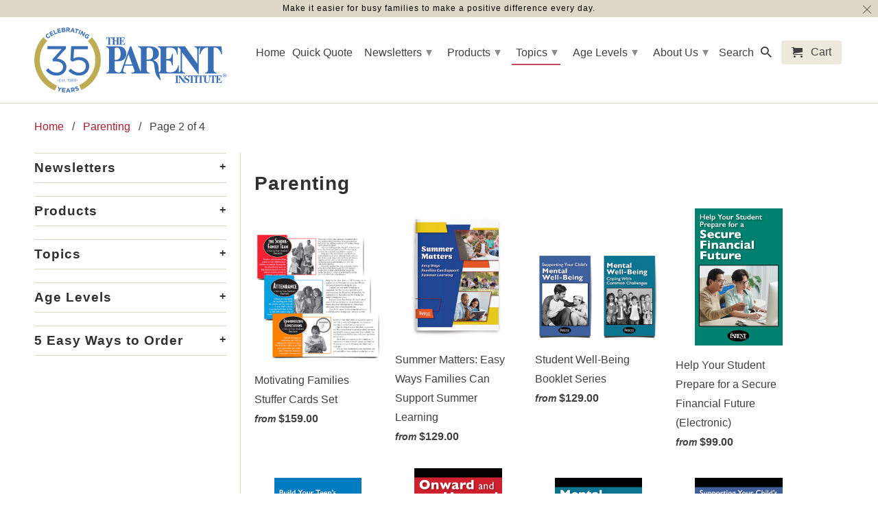

--- FILE ---
content_type: text/html; charset=utf-8
request_url: https://parent-institute.com/collections/parenting?page=2
body_size: 35451
content:
<!DOCTYPE html>
<html lang="en">
  <head>
    <meta charset="utf-8">
    <meta http-equiv="cleartype" content="on">
    <meta name="robots" content="index,follow">

    
    <title>Parenting Page 2 - The Parent Institute</title>

    

    

<meta name="author" content="The Parent Institute">
<meta property="og:url" content="https://parent-institute.com/collections/parenting?page=2">
<meta property="og:site_name" content="The Parent Institute">



  <meta property="og:type" content="product.group">
  <meta property="og:title" content="Parenting">
  
    
  <meta property="og:image" content="https://parent-institute.com/cdn/shopifycloud/storefront/assets/no-image-2048-a2addb12_600x600.gif">
  <meta property="og:image:secure_url" content="https://parent-institute.com/cdn/shopifycloud/storefront/assets/no-image-2048-a2addb12_600x600.gif">
  <meta property="og:image:width" content="">
  <meta property="og:image:height" content="">
  <meta property="og:image:alt" content="">

  
  
    
    <meta property="og:image" content="http://parent-institute.com/cdn/shop/products/StufferCard1-2022_600x.jpg?v=1655488135">
    <meta property="og:image:secure_url" content="https://parent-institute.com/cdn/shop/products/StufferCard1-2022_600x.jpg?v=1655488135">
  






  <meta name="twitter:site" content="@ParentInst">

<meta name="twitter:card" content="summary">



    
    

    <!-- Mobile Specific Metas -->
    <meta name="HandheldFriendly" content="True">
    <meta name="MobileOptimized" content="320">
    <meta name="viewport" content="width=device-width,initial-scale=1">
    <meta name="theme-color" content="#ffffff">

    <!-- Stylesheets for Retina 4.7.1 -->
    <link href="//parent-institute.com/cdn/shop/t/37/assets/styles.scss.css?v=99196828217176591321762537339" rel="stylesheet" type="text/css" media="all" />
    <!--[if lte IE 9]>
      <link href="//parent-institute.com/cdn/shop/t/37/assets/ie.css?v=16370617434440559491761829059" rel="stylesheet" type="text/css" media="all" />
    <![endif]-->

    
      <link rel="shortcut icon" type="image/x-icon" href="//parent-institute.com/cdn/shop/files/The_Parent_Institute_favicon_180x180.png?v=1626277167">
      <link rel="apple-touch-icon" href="//parent-institute.com/cdn/shop/files/The_Parent_Institute_favicon_180x180.png?v=1626277167"/>
      <link rel="apple-touch-icon" sizes="72x72" href="//parent-institute.com/cdn/shop/files/The_Parent_Institute_favicon_72x72.png?v=1626277167"/>
      <link rel="apple-touch-icon" sizes="114x114" href="//parent-institute.com/cdn/shop/files/The_Parent_Institute_favicon_114x114.png?v=1626277167"/>
      <link rel="apple-touch-icon" sizes="180x180" href="//parent-institute.com/cdn/shop/files/The_Parent_Institute_favicon_180x180.png?v=1626277167"/>
      <link rel="apple-touch-icon" sizes="228x228" href="//parent-institute.com/cdn/shop/files/The_Parent_Institute_favicon_228x228.png?v=1626277167"/>
    

    <link rel="canonical" href="https://parent-institute.com/collections/parenting?page=2" />

    <script>
      
Shopify = window.Shopify || {};Shopify.routes =Shopify.routes || {};Shopify.routes.cart_url = "\/cart";
    </script>

    

    <script src="//parent-institute.com/cdn/shop/t/37/assets/app.js?v=133803995503108254231761829059" type="text/javascript"></script>
    <script>window.performance && window.performance.mark && window.performance.mark('shopify.content_for_header.start');</script><meta id="shopify-digital-wallet" name="shopify-digital-wallet" content="/28517597236/digital_wallets/dialog">
<meta name="shopify-checkout-api-token" content="db1b44b7a8f129000772f7958a7a0688">
<link rel="alternate" type="application/atom+xml" title="Feed" href="/collections/parenting.atom" />
<link rel="prev" href="/collections/parenting?page=1">
<link rel="next" href="/collections/parenting?page=3">
<link rel="alternate" type="application/json+oembed" href="https://parent-institute.com/collections/parenting.oembed?page=2">
<script async="async" src="/checkouts/internal/preloads.js?locale=en-US"></script>
<link rel="preconnect" href="https://shop.app" crossorigin="anonymous">
<script async="async" src="https://shop.app/checkouts/internal/preloads.js?locale=en-US&shop_id=28517597236" crossorigin="anonymous"></script>
<script id="shopify-features" type="application/json">{"accessToken":"db1b44b7a8f129000772f7958a7a0688","betas":["rich-media-storefront-analytics"],"domain":"parent-institute.com","predictiveSearch":true,"shopId":28517597236,"locale":"en"}</script>
<script>var Shopify = Shopify || {};
Shopify.shop = "tpi-mock-up.myshopify.com";
Shopify.locale = "en";
Shopify.currency = {"active":"USD","rate":"1.0"};
Shopify.country = "US";
Shopify.theme = {"name":"New Home Page Design Oct25","id":147597099060,"schema_name":"Retina","schema_version":"4.7.1","theme_store_id":601,"role":"main"};
Shopify.theme.handle = "null";
Shopify.theme.style = {"id":null,"handle":null};
Shopify.cdnHost = "parent-institute.com/cdn";
Shopify.routes = Shopify.routes || {};
Shopify.routes.root = "/";</script>
<script type="module">!function(o){(o.Shopify=o.Shopify||{}).modules=!0}(window);</script>
<script>!function(o){function n(){var o=[];function n(){o.push(Array.prototype.slice.apply(arguments))}return n.q=o,n}var t=o.Shopify=o.Shopify||{};t.loadFeatures=n(),t.autoloadFeatures=n()}(window);</script>
<script>
  window.ShopifyPay = window.ShopifyPay || {};
  window.ShopifyPay.apiHost = "shop.app\/pay";
  window.ShopifyPay.redirectState = null;
</script>
<script id="shop-js-analytics" type="application/json">{"pageType":"collection"}</script>
<script defer="defer" async type="module" src="//parent-institute.com/cdn/shopifycloud/shop-js/modules/v2/client.init-shop-cart-sync_C5BV16lS.en.esm.js"></script>
<script defer="defer" async type="module" src="//parent-institute.com/cdn/shopifycloud/shop-js/modules/v2/chunk.common_CygWptCX.esm.js"></script>
<script type="module">
  await import("//parent-institute.com/cdn/shopifycloud/shop-js/modules/v2/client.init-shop-cart-sync_C5BV16lS.en.esm.js");
await import("//parent-institute.com/cdn/shopifycloud/shop-js/modules/v2/chunk.common_CygWptCX.esm.js");

  window.Shopify.SignInWithShop?.initShopCartSync?.({"fedCMEnabled":true,"windoidEnabled":true});

</script>
<script>
  window.Shopify = window.Shopify || {};
  if (!window.Shopify.featureAssets) window.Shopify.featureAssets = {};
  window.Shopify.featureAssets['shop-js'] = {"shop-cart-sync":["modules/v2/client.shop-cart-sync_ZFArdW7E.en.esm.js","modules/v2/chunk.common_CygWptCX.esm.js"],"init-fed-cm":["modules/v2/client.init-fed-cm_CmiC4vf6.en.esm.js","modules/v2/chunk.common_CygWptCX.esm.js"],"shop-button":["modules/v2/client.shop-button_tlx5R9nI.en.esm.js","modules/v2/chunk.common_CygWptCX.esm.js"],"shop-cash-offers":["modules/v2/client.shop-cash-offers_DOA2yAJr.en.esm.js","modules/v2/chunk.common_CygWptCX.esm.js","modules/v2/chunk.modal_D71HUcav.esm.js"],"init-windoid":["modules/v2/client.init-windoid_sURxWdc1.en.esm.js","modules/v2/chunk.common_CygWptCX.esm.js"],"shop-toast-manager":["modules/v2/client.shop-toast-manager_ClPi3nE9.en.esm.js","modules/v2/chunk.common_CygWptCX.esm.js"],"init-shop-email-lookup-coordinator":["modules/v2/client.init-shop-email-lookup-coordinator_B8hsDcYM.en.esm.js","modules/v2/chunk.common_CygWptCX.esm.js"],"init-shop-cart-sync":["modules/v2/client.init-shop-cart-sync_C5BV16lS.en.esm.js","modules/v2/chunk.common_CygWptCX.esm.js"],"avatar":["modules/v2/client.avatar_BTnouDA3.en.esm.js"],"pay-button":["modules/v2/client.pay-button_FdsNuTd3.en.esm.js","modules/v2/chunk.common_CygWptCX.esm.js"],"init-customer-accounts":["modules/v2/client.init-customer-accounts_DxDtT_ad.en.esm.js","modules/v2/client.shop-login-button_C5VAVYt1.en.esm.js","modules/v2/chunk.common_CygWptCX.esm.js","modules/v2/chunk.modal_D71HUcav.esm.js"],"init-shop-for-new-customer-accounts":["modules/v2/client.init-shop-for-new-customer-accounts_ChsxoAhi.en.esm.js","modules/v2/client.shop-login-button_C5VAVYt1.en.esm.js","modules/v2/chunk.common_CygWptCX.esm.js","modules/v2/chunk.modal_D71HUcav.esm.js"],"shop-login-button":["modules/v2/client.shop-login-button_C5VAVYt1.en.esm.js","modules/v2/chunk.common_CygWptCX.esm.js","modules/v2/chunk.modal_D71HUcav.esm.js"],"init-customer-accounts-sign-up":["modules/v2/client.init-customer-accounts-sign-up_CPSyQ0Tj.en.esm.js","modules/v2/client.shop-login-button_C5VAVYt1.en.esm.js","modules/v2/chunk.common_CygWptCX.esm.js","modules/v2/chunk.modal_D71HUcav.esm.js"],"shop-follow-button":["modules/v2/client.shop-follow-button_Cva4Ekp9.en.esm.js","modules/v2/chunk.common_CygWptCX.esm.js","modules/v2/chunk.modal_D71HUcav.esm.js"],"checkout-modal":["modules/v2/client.checkout-modal_BPM8l0SH.en.esm.js","modules/v2/chunk.common_CygWptCX.esm.js","modules/v2/chunk.modal_D71HUcav.esm.js"],"lead-capture":["modules/v2/client.lead-capture_Bi8yE_yS.en.esm.js","modules/v2/chunk.common_CygWptCX.esm.js","modules/v2/chunk.modal_D71HUcav.esm.js"],"shop-login":["modules/v2/client.shop-login_D6lNrXab.en.esm.js","modules/v2/chunk.common_CygWptCX.esm.js","modules/v2/chunk.modal_D71HUcav.esm.js"],"payment-terms":["modules/v2/client.payment-terms_CZxnsJam.en.esm.js","modules/v2/chunk.common_CygWptCX.esm.js","modules/v2/chunk.modal_D71HUcav.esm.js"]};
</script>
<script id="__st">var __st={"a":28517597236,"offset":-18000,"reqid":"2dc649bf-e0c6-4c66-a521-091bb74ec74f-1768791463","pageurl":"parent-institute.com\/collections\/parenting?page=2","u":"8ccbcf785e4b","p":"collection","rtyp":"collection","rid":165877874740};</script>
<script>window.ShopifyPaypalV4VisibilityTracking = true;</script>
<script id="captcha-bootstrap">!function(){'use strict';const t='contact',e='account',n='new_comment',o=[[t,t],['blogs',n],['comments',n],[t,'customer']],c=[[e,'customer_login'],[e,'guest_login'],[e,'recover_customer_password'],[e,'create_customer']],r=t=>t.map((([t,e])=>`form[action*='/${t}']:not([data-nocaptcha='true']) input[name='form_type'][value='${e}']`)).join(','),a=t=>()=>t?[...document.querySelectorAll(t)].map((t=>t.form)):[];function s(){const t=[...o],e=r(t);return a(e)}const i='password',u='form_key',d=['recaptcha-v3-token','g-recaptcha-response','h-captcha-response',i],f=()=>{try{return window.sessionStorage}catch{return}},m='__shopify_v',_=t=>t.elements[u];function p(t,e,n=!1){try{const o=window.sessionStorage,c=JSON.parse(o.getItem(e)),{data:r}=function(t){const{data:e,action:n}=t;return t[m]||n?{data:e,action:n}:{data:t,action:n}}(c);for(const[e,n]of Object.entries(r))t.elements[e]&&(t.elements[e].value=n);n&&o.removeItem(e)}catch(o){console.error('form repopulation failed',{error:o})}}const l='form_type',E='cptcha';function T(t){t.dataset[E]=!0}const w=window,h=w.document,L='Shopify',v='ce_forms',y='captcha';let A=!1;((t,e)=>{const n=(g='f06e6c50-85a8-45c8-87d0-21a2b65856fe',I='https://cdn.shopify.com/shopifycloud/storefront-forms-hcaptcha/ce_storefront_forms_captcha_hcaptcha.v1.5.2.iife.js',D={infoText:'Protected by hCaptcha',privacyText:'Privacy',termsText:'Terms'},(t,e,n)=>{const o=w[L][v],c=o.bindForm;if(c)return c(t,g,e,D).then(n);var r;o.q.push([[t,g,e,D],n]),r=I,A||(h.body.append(Object.assign(h.createElement('script'),{id:'captcha-provider',async:!0,src:r})),A=!0)});var g,I,D;w[L]=w[L]||{},w[L][v]=w[L][v]||{},w[L][v].q=[],w[L][y]=w[L][y]||{},w[L][y].protect=function(t,e){n(t,void 0,e),T(t)},Object.freeze(w[L][y]),function(t,e,n,w,h,L){const[v,y,A,g]=function(t,e,n){const i=e?o:[],u=t?c:[],d=[...i,...u],f=r(d),m=r(i),_=r(d.filter((([t,e])=>n.includes(e))));return[a(f),a(m),a(_),s()]}(w,h,L),I=t=>{const e=t.target;return e instanceof HTMLFormElement?e:e&&e.form},D=t=>v().includes(t);t.addEventListener('submit',(t=>{const e=I(t);if(!e)return;const n=D(e)&&!e.dataset.hcaptchaBound&&!e.dataset.recaptchaBound,o=_(e),c=g().includes(e)&&(!o||!o.value);(n||c)&&t.preventDefault(),c&&!n&&(function(t){try{if(!f())return;!function(t){const e=f();if(!e)return;const n=_(t);if(!n)return;const o=n.value;o&&e.removeItem(o)}(t);const e=Array.from(Array(32),(()=>Math.random().toString(36)[2])).join('');!function(t,e){_(t)||t.append(Object.assign(document.createElement('input'),{type:'hidden',name:u})),t.elements[u].value=e}(t,e),function(t,e){const n=f();if(!n)return;const o=[...t.querySelectorAll(`input[type='${i}']`)].map((({name:t})=>t)),c=[...d,...o],r={};for(const[a,s]of new FormData(t).entries())c.includes(a)||(r[a]=s);n.setItem(e,JSON.stringify({[m]:1,action:t.action,data:r}))}(t,e)}catch(e){console.error('failed to persist form',e)}}(e),e.submit())}));const S=(t,e)=>{t&&!t.dataset[E]&&(n(t,e.some((e=>e===t))),T(t))};for(const o of['focusin','change'])t.addEventListener(o,(t=>{const e=I(t);D(e)&&S(e,y())}));const B=e.get('form_key'),M=e.get(l),P=B&&M;t.addEventListener('DOMContentLoaded',(()=>{const t=y();if(P)for(const e of t)e.elements[l].value===M&&p(e,B);[...new Set([...A(),...v().filter((t=>'true'===t.dataset.shopifyCaptcha))])].forEach((e=>S(e,t)))}))}(h,new URLSearchParams(w.location.search),n,t,e,['guest_login'])})(!0,!0)}();</script>
<script integrity="sha256-4kQ18oKyAcykRKYeNunJcIwy7WH5gtpwJnB7kiuLZ1E=" data-source-attribution="shopify.loadfeatures" defer="defer" src="//parent-institute.com/cdn/shopifycloud/storefront/assets/storefront/load_feature-a0a9edcb.js" crossorigin="anonymous"></script>
<script crossorigin="anonymous" defer="defer" src="//parent-institute.com/cdn/shopifycloud/storefront/assets/shopify_pay/storefront-65b4c6d7.js?v=20250812"></script>
<script data-source-attribution="shopify.dynamic_checkout.dynamic.init">var Shopify=Shopify||{};Shopify.PaymentButton=Shopify.PaymentButton||{isStorefrontPortableWallets:!0,init:function(){window.Shopify.PaymentButton.init=function(){};var t=document.createElement("script");t.src="https://parent-institute.com/cdn/shopifycloud/portable-wallets/latest/portable-wallets.en.js",t.type="module",document.head.appendChild(t)}};
</script>
<script data-source-attribution="shopify.dynamic_checkout.buyer_consent">
  function portableWalletsHideBuyerConsent(e){var t=document.getElementById("shopify-buyer-consent"),n=document.getElementById("shopify-subscription-policy-button");t&&n&&(t.classList.add("hidden"),t.setAttribute("aria-hidden","true"),n.removeEventListener("click",e))}function portableWalletsShowBuyerConsent(e){var t=document.getElementById("shopify-buyer-consent"),n=document.getElementById("shopify-subscription-policy-button");t&&n&&(t.classList.remove("hidden"),t.removeAttribute("aria-hidden"),n.addEventListener("click",e))}window.Shopify?.PaymentButton&&(window.Shopify.PaymentButton.hideBuyerConsent=portableWalletsHideBuyerConsent,window.Shopify.PaymentButton.showBuyerConsent=portableWalletsShowBuyerConsent);
</script>
<script data-source-attribution="shopify.dynamic_checkout.cart.bootstrap">document.addEventListener("DOMContentLoaded",(function(){function t(){return document.querySelector("shopify-accelerated-checkout-cart, shopify-accelerated-checkout")}if(t())Shopify.PaymentButton.init();else{new MutationObserver((function(e,n){t()&&(Shopify.PaymentButton.init(),n.disconnect())})).observe(document.body,{childList:!0,subtree:!0})}}));
</script>
<link id="shopify-accelerated-checkout-styles" rel="stylesheet" media="screen" href="https://parent-institute.com/cdn/shopifycloud/portable-wallets/latest/accelerated-checkout-backwards-compat.css" crossorigin="anonymous">
<style id="shopify-accelerated-checkout-cart">
        #shopify-buyer-consent {
  margin-top: 1em;
  display: inline-block;
  width: 100%;
}

#shopify-buyer-consent.hidden {
  display: none;
}

#shopify-subscription-policy-button {
  background: none;
  border: none;
  padding: 0;
  text-decoration: underline;
  font-size: inherit;
  cursor: pointer;
}

#shopify-subscription-policy-button::before {
  box-shadow: none;
}

      </style>

<script>window.performance && window.performance.mark && window.performance.mark('shopify.content_for_header.end');</script>

    <noscript>
      <style>
        img.lazyload[data-sizes="auto"] {
          display: none !important;
        }
        .image__fallback {
          width: 100vw;
          display: block !important;
          max-width: 100vw !important;
          margin-bottom: 0;
        }
        .no-js-only {
          display: inherit !important;
        }
        .icon-cart.cart-button {
          display: none;
        }
        .lazyload {
          opacity: 1;
          -webkit-filter: blur(0);
          filter: blur(0);
        }
        .animate_right,
        .animate_left,
        .animate_up,
        .animate_down {
          opacity: 1;
        }
        .product_section .product_form {
          opacity: 1;
        }
        .multi_select,
        form .select {
          display: block !important;
        }
        .swatch_options {
          display: none;
        }
        .primary_logo {
          display: block;
        }
      </style>
    </noscript>
    
	<link href="//parent-institute.com/cdn/shop/t/37/assets/globorequestforquote.css?v=76908996034526410141761829059" rel="stylesheet" type="text/css" media="all" /><script src="//parent-institute.com/cdn/shop/t/37/assets/globorequestforquote_params.js?v=51199784064506555381761829059" type="text/javascript"></script><style>
    .rfq-btn{
        background: ;
        color: ;
        font-size: px;
    }
</style>
<script type="text/javascript">
    var GRFQConfigs = GRFQConfigs || {};
    GRFQConfigs.customer = {
        'id': '',
        'email': '',
        'name': ''
    };
    GRFQConfigs.product = null;
    </script>
<script type="text/javascript" src="//parent-institute.com/cdn/shop/t/37/assets/globorequestforquote.js?v=166984254155853387631761829059" defer="defer"></script>


            <script src="//parent-institute.com/cdn/shop/t/37/assets/omegarfq_params.js?v=180085585300264996221761829059" type="text/javascript"></script>
<script type="text/javascript">
  var OMGRFQConfigs = OMGRFQConfigs || {};
  if (OMGRFQConfigs.settings) {
    
  	OMGRFQConfigs.form = Array.isArray(OMGRFQConfigs.settings.form_data) ? OMGRFQConfigs.settings.form_data : JSON.parse(OMGRFQConfigs.settings.form_data);
  	
    	OMGRFQConfigs.customerId = null;
  		OMGRFQConfigs.customerTags = null;
    
    
       	OMGRFQConfigs.productId = null;
    

    

    let omgrfq_storeSettings,omgrfq_shopName=OMGRFQConfigs.store,rootlinkQuoteList=OMGRFQConfigs.app_url;var omgrfq_storeForm,$,omgrfq_variantId=void 0!==OMGRFQConfigs.variant_selected_or_first&&null!=OMGRFQConfigs.variant_selected_or_first?OMGRFQConfigs.variant_selected_or_first.id:"",omgrfq_currentUrl=window.location.href,omgrfq_installed=!1,omgrfq_addtocart_button='[name="add"]',omgfrq_classButton="btn button product-form--atc-button button--primary Button Button--primary";function loadJquerySearch(t){"undefined"==typeof jQuery?getScript({source:"//ajax.googleapis.com/ajax/libs/jquery/1.9.1/jquery.min.js",callback:()=>{jQuery224=jQuery.noConflict(!0),t(jQuery224)}}):t(jQuery)}function getScript({source:t,callback:e}){var o=document.createElement("script"),r=document.getElementsByTagName("script")[0];o.async=1,o.onload=o.onreadystatechange=function(t,r){(r||!o.readyState||/loaded|complete/.test(o.readyState))&&(o.onload=o.onreadystatechange=null,o=void 0,r||e&&e())},o.src=t,r.parentNode.insertBefore(o,r)}async function omfrfq_init(t){if($=t,"massage-houzz.myshopify.com"==omgrfq_shopName){var e=window.location.href;if(e.indexOf("?")>-1)o=(o=e.split("?"))[0]+".json";else var o=e+".json";OMGRFQConfigs.product=await otGetInfoProductByLink(o,$),void 0===OMGRFQConfigs.product.featured_image&&(OMGRFQConfigs.product.featured_image=void 0!==OMGRFQConfigs.product.image?OMGRFQConfigs.product.image.src:"")}null!=OMGRFQConfigs.productId&&""!=OMGRFQConfigs.productId&&(OMGRFQConfigs.product.variants=await otGetVariantsOfProduct()),$(document).ready((function(){0==(omgrfq_addtocart_button=$("form[action*='cart']:visible, form[action*='checkout']:visible, form[action*='/cart/add']:visible").first().find($(omgrfq_addtocart_button))).length&&(omgrfq_addtocart_button=$("form[action*='checkout']:visible, form[action*='/cart/add']:visible").first().find($('[type="submit"]'))),omgrfq_addtocart_button.css("display","none"),$(OMGRFQConfigs.settings.price_class).css("display","none"),"healthdemo.myshopify.com"==omgrfq_shopName&&$(".total-price").css("display","none"),$("script").each((function(){-1!=$(this).text().indexOf("omegarfq_init.js?")&&-1!=$(this).text().indexOf("asyncLoad")&&-1==$(this).text().indexOf("initSchema")&&(omgrfq_installed=!0)})),1==omgrfq_installed&&"undefined"!=typeof OMGRFQConfigs&&null!=OMGRFQConfigs?(omgrfq_storeSettings=OMGRFQConfigs.settings,1==omgrfq_storeSettings.enable_app?((omgrfq_storeForm=Array.isArray(omgrfq_storeSettings.form_data)?omgrfq_storeSettings.form_data:JSON.parse(omgrfq_storeSettings.form_data)).forEach(t=>{"date"==t.input&&void 0===t.req&&(t.req=0)}),$("body").append("<style>"+omgrfq_storeSettings.customcss+"</style>"),0==$(".omgrfq-overlay").length?$("body").append("<div class='omgrfq-overlay'></div>"):$(".omgrfq-overlay").empty(),function(){null!=OMGRFQConfigs.productId&&(omgrfq_checkPageToDisplay(),setInterval((function(){omgrfq_checkOnChangeVariant()}),1e3));1==omgrfq_storeSettings.viewed_products&&checkEnableViewedProductsQuote();1==omgrfq_storeSettings.show_view_button&&omgrfq_checkExistQuoteList();1==omgrfq_storeSettings.allow_collection_button&&(1==omgrfq_storeSettings.hide_add_cart_collection&&""!=OMGRFQConfigs.theme.collection_addcart&&$("body").append("<style>"+OMGRFQConfigs.theme.collection_addcart+"</style>"),"all"==omgrfq_storeSettings.hide_price_collection&&""!=OMGRFQConfigs.theme.collection_price&&$("body").append("<style>"+OMGRFQConfigs.theme.collection_price+"</style>"),omgrfq_collectionRequestButton());if(1==omgrfq_storeSettings.show_next_cart&&void 0!==OMGRFQConfigs.theme.nextcart_class&&""!=OMGRFQConfigs.theme.nextcart_class){var t=void 0!==OMGRFQConfigs.theme.nextcart_class&&""!=OMGRFQConfigs.theme.nextcart_class?OMGRFQConfigs.theme.nextcart_class:"",e=void 0!==OMGRFQConfigs.theme.nextcart_css&&""!=OMGRFQConfigs.theme.nextcart_css?OMGRFQConfigs.theme.nextcart_css:"";$('a[href="/cart"]').length>1?$('a[href="/cart"]:last-child').after('<a style="'+e+'" class="'+t+' omgrfq_view_quote_next_cart" onclick="omgrfq_addProductToQuoteList()">'+omgrfq_storeSettings.view_quote_mess+"</a>"):$('a[href="/cart"]').after('<a style="'+e+'" class="'+t+' omgrfq_view_quote_next_cart" onclick="omgrfq_addProductToQuoteList()">'+omgrfq_storeSettings.view_quote_mess+"</a>")}}()):(omgrfq_addtocart_button.css("display","block"),$(omgrfq_storeSettings.price_class).css("display","block"),"healthdemo.myshopify.com"==omgrfq_shopName&&$(".total-price").css("display","block"))):(omgrfq_addtocart_button.css("display","block"),$(OMGRFQConfigs.settings.price_class).css("display","block"),"healthdemo.myshopify.com"==omgrfq_shopName&&$(".total-price").css("display","block"))}))}function otGetVariantsOfProduct(){return new Promise(t=>{$.ajax({url:rootlinkQuoteList+"/quote-list.php",data:{shop:omgrfq_shopName,action:"otGetVariantsOfProduct",productId:OMGRFQConfigs.productId},dataType:"JSON",type:"GET"}).done((function(e){t(e)}))})}function otGetInfoProductByLink(t,e){return new Promise(o=>{e.ajax({url:t,dataType:"jsonp",header:{"Access-Control-Allow-Origin":"*"},success:function(t){"string"==typeof t&&(t=JSON.parse(t)),o(t.product)}})})}function omgrfq_collectionRequestButton(){$(".omgrfq-collection-button").length>0&&$(".omgrfq-collection-button").each((function(){var t=$(this),e=t.attr("data-product-id");if(1==omgrfq_checkProductDisplayCollection(e)&&(0==t.find("a.button").length&&(t.append(`\n                  <a class="btn button product-form--atc-button button--primary">${omgrfq_storeSettings.button_text}</a>\n              `),t.find("a.button").on("click",(function(e){e.preventDefault(),omgrfq_collectionRequestButtonAddProduct(t)}))),"manual"==omgrfq_storeSettings.hide_price_collection)){var o=t.parent();if(o.find($(OMGRFQConfigs.theme.collection_item_price[0])).css("display","none"),"healthdemo.myshopify.com"==omgrfq_shopName)o.parent().parent().find($("form[action='/cart/add']")).css("display","none"),o.parent().parent().find($(".quick-view-text")).on("click",(function(o){setTimeout((function(){var o=$("#product-actions-"+e).find($(".add-to-cart-btn"));o.css("display","none"),o.after('<div class="omgrfq-collection-button" data-product-id="'+e+'">\n                                                          <a class="btn button product-form--atc-button button--primary">'+omgrfq_storeSettings.button_text+"</a>\n                                                      </div>"),$(".omgrfq-collection-button").on("click",(function(e){e.preventDefault(),omgrfq_collectionRequestButtonAddProduct(t)}))}),1e3)}))}}))}function omgrfq_checkProductDisplayCollection(t){if(1==omgrfq_storeSettings.enable_all_products)return!0;if(1==omgrfq_storeSettings.enable_manual_products&&omgrfq_storeSettings.manual_products.length>0){for(const[e,o]of Object.entries(omgrfq_storeSettings.manual_products))if(o.id==t)return!0;return!1}return!1}async function omgrfq_collectionRequestButtonAddProduct(t){var e=localStorage.getItem(omgrfq_shopName+"_productIdAddQuoteList");null!=e&&""!=e||(e="[]");var o=JSON.parse(e),r=t.data("product-id"),n=OMGRFQConfigs.productCollection[r];if(null!=n){t.removeAttr("disabled").css("cursor","pointer");var i={id:r,title:n.title,image:n.featured_image,vendor:n.vendor,handle:n.handle,quantity:1,variant:{id:n.variants[0].id,title:n.variants[0].title,price:n.variants[0].price,basePrice:n.variants[0].price,sku:n.variants[0].sku}};i.total=Number(n.variants[0].price)*i.quantity,i.totalPrice=quoteListFormatMoney(100*i.total,OMGRFQConfigs.currency),o=omgrfq_checkExistProductInQuoteList(i,o),localStorage.setItem(omgrfq_shopName+"_productIdAddQuoteList",JSON.stringify(o)),$(".omgrfq-overlay").css("display","block"),1==omgrfq_storeSettings.show_view_button&&omgrfq_checkExistQuoteList(),void 0!==omgrfq_storeSettings.typeof_dialog&&2==omgrfq_storeSettings.typeof_dialog?omgrfq_getNotificationPopup():omgrfq_getAddToQuotePopup(o)}}async function omgrfq_checkPageToDisplay(){1==await omgrfq_checkProductDisplay(OMGRFQConfigs.product)?(1==omgrfq_storeSettings.hide_add_cart?(omgrfq_addtocart_button.css("display","none"),$(".product-item-quick-shop").css("display","none"),$(".shopify-payment-button").css("display","none")):omgrfq_addtocart_button.css("display","block"),1==omgrfq_storeSettings.hide_price&&void 0!==omgrfq_storeSettings.price_class?($(omgrfq_storeSettings.price_class).css("display","none"),"healthdemo.myshopify.com"==omgrfq_shopName&&$(".total-price").css("display","none")):($(omgrfq_storeSettings.price_class).css("display","block"),"healthdemo.myshopify.com"==omgrfq_shopName&&$(".total-price").css("display","block")),0==$(".omgrfq-product-button").length?""!=omgrfq_storeSettings.custom_element_position&&null!=omgrfq_storeSettings.custom_element_position?($(omgrfq_storeSettings.custom_element_position).after("<div class='omgrfq-product-button'></div>"),omgrfq_appendButtonAdd()):("auto"==omgrfq_storeSettings.position_button?0==omgrfq_addtocart_button.length?$("form[action*='cart']:visible, form[action*='checkout']:visible").first().append("<div class='omgrfq-product-button'></div>"):omgrfq_addtocart_button.first().after('<div class="omgrfq-product-button"></div>'):"title"==omgrfq_storeSettings.position_button?$(OMGRFQConfigs.theme.title_class).after("<div class='omgrfq-product-button'></div>"):"price"==omgrfq_storeSettings.position_button?$(OMGRFQConfigs.theme.price_class).after("<div class='omgrfq-product-button'></div>"):"description"==omgrfq_storeSettings.position_button&&$(OMGRFQConfigs.theme.description_class).after("<div class='omgrfq-product-button'></div>"),omgrfq_appendButtonAdd()):($(".omgrfq-product-button").empty(),omgrfq_appendButtonAdd())):(omgrfq_addtocart_button.css("display","block"),$(omgrfq_storeSettings.price_class).css("display","block"),"healthdemo.myshopify.com"==omgrfq_shopName&&$(".total-price").css("display","block"))}async function omgrfq_checkProductDisplay(t){if(1==omgrfq_storeSettings.enable_all_products)return!0;if(1==omgrfq_storeSettings.enable_manual_products&&omgrfq_storeSettings.manual_products.length>0){for(const[e,o]of Object.entries(omgrfq_storeSettings.manual_products))if(o.id==t.id)return!0}else if(1==omgrfq_storeSettings.enable_automate_products){var e=JSON.parse(omgrfq_storeSettings.addConditions);if("AND"==omgrfq_storeSettings.automate_kind_condition){for(const[o,r]of Object.entries(e))if(checkCondition=await isSatisfyWith(t,r),0==checkCondition)return!1;return!0}if("OR"==omgrfq_storeSettings.automate_kind_condition){for(const[o,r]of Object.entries(e))if(checkCondition=await isSatisfyWith(t,r),1==checkCondition)return!0;return!1}}}function omgrfq_appendButtonAdd(){$(".omgrfq-product-button").append('\n        <button type="button" class="'+omgfrq_classButton+' omgrfq-btn" onclick="omgrfq_addProductToQuoteList()">'+omgrfq_storeSettings.button_text+"</button>\n    "),omgrfq_disableButtonAddQuoteList()}async function omgrfq_disableButtonAddQuoteList(){if(null!=omgrfq_variantId){var t;for(const[e,o]of Object.entries(OMGRFQConfigs.product.variants))if(o.id==omgrfq_variantId){t=void 0!==o.inventory_quantity?o:await getInventoryOfVariant(e,omgrfq_variantId);break}1==omgrfq_storeSettings.allow_out_stock?$(".omgrfq-btn").prop("disabled",!1):("shopify"==t.inventory_management&&"deny"==t.inventory_policy&&t.inventory_quantity,$(".omgrfq-btn").prop("disabled",!0))}else 1==omgrfq_storeSettings.allow_out_stock?$(".omgrfq-btn").prop("disabled",!1):0==omgrfq_storeSettings.allow_out_stock&&$(".omgrfq-btn").prop("disabled",!0)}async function getValueProduct(t,e){switch(e.selectedType){case"title":return t.title;case"type":return t.type;case"vendor":return t.vendor;case"tag":return t.tags.join(", ");case"customer":return null==OMGRFQConfigs.customerTags||""==OMGRFQConfigs.customerTags?"":OMGRFQConfigs.customerTags;case"time":return-1!=e.isChoosen.indexOf("create")?await getFormatDate(t.created_at):-1!=e.isChoosen.indexOf("publish")?await getFormatDate(t.published_at):"";case"collection":return void 0!==t.collection?t.collection.join(", "):"";case"price":for(const[e,o]of Object.entries(t.variants))if(o.id==omgrfq_variantId)return o.price;break;case"inventory":for(const[e,o]of Object.entries(t.variants)){if(o.id==omgrfq_variantId)return void 0!==o.inventory_quantity?o.inventory_quantity:(await getInventoryOfVariant(e,omgrfq_variantId)).inventory_quantity}default:return""}}function omgrfq_checkOnChangeVariant(){var t=window.location.href,e=null;t!=omgrfq_currentUrl&&(t=t.split("?"),null!=(e=omgrfq_getUrlParameter("variant"))&&(omgrfq_variantId=e,omgrfq_currentUrl=t,omgrfq_checkPageToDisplay()))}function omgrfq_checkExistQuoteList(){var t=localStorage.getItem(omgrfq_shopName+"_productIdAddQuoteList");null!=t&&""!=t||(t="[]"),t=JSON.parse(t),1==omgrfq_storeSettings.view_button_manual?omgfrq_showViewQuoteButton(t):($(".omgrfq_view_quote").length>0&&$(".omgrfq_view_quote").remove(),t.length>0?($("body").append('<a class="'+omgfrq_classButton+' omgrfq_view_quote" href="javascript:void(0)">'+omgrfq_storeSettings.view_quote_mess+"</a>"),omgfrq_showViewQuoteButton(t)):1==omgrfq_storeSettings.show_view_button_empty&&($("body").append('<a class="'+omgfrq_classButton+' omgrfq_view_quote">'+omgrfq_storeSettings.view_quote_mess+"</a>"),omgfrq_showViewQuoteButton([])))}function omgfrq_showViewQuoteButton(t){$(".omgrfq_view_quote").on("click",(function(){0==$(".omgrfq-popup").length&&($(".omgrfq-overlay").css("display","block"),omgrfq_getAddToQuotePopup(t))}))}async function omgrfq_getAddToQuotePopup(t){if(null==omgrfq_storeSettings.redirect_link||""==omgrfq_storeSettings.redirect_link)var e='<a class="btn btn_c button button--primary Button Button--primary" onclick="omgrfq_closePopup()">'+omgrfq_storeSettings.popup_shopping_mess+"</a>",o='<a class="btn btn_c button button--primary " onclick="omgrfq_closePopup()">'+omgrfq_storeSettings.unsuccess_submit_mess+"</a>";else e='<a href="'+omgrfq_storeSettings.redirect_link+'" class="btn btn_c button button--primary">'+omgrfq_storeSettings.popup_shopping_mess+"</a>",o='<a href="'+omgrfq_storeSettings.redirect_link+'" class="btn btn_c button button--primary">'+omgrfq_storeSettings.unsuccess_submit_mess+"</a>";if(t.length>0)var r=await getFormQuoteDetail(t);else r='<div class="omgrfq-alert text-center">\n\t\t\t\t\t\t\t<div class="omgrfq-message">'+omgrfq_storeSettings.empty_quote_mess+"</div>"+e+"\n  \t\t\t\t\t\t</div>";var n='<div class="omgrfq-bg" onclick="omgrfq_closePopup()"></div>\n                <div class="omgrfq-popup">\n      \t\t\t\t<span id="close_omgrfq_popup" onclick="omgrfq_closePopup()"></span>\n      \t\t\t\t<div class="omgrfq-quote-list">\n      \t\t\t\t\t<div class="omgrfq-submit-success text-center">\n      \t\t\t\t\t\t<div class="omgrfq-message">'+omgrfq_storeSettings.success_submit_mess+"</div>\n      \t\t\t\t\t\t"+e+'\n  \t\t\t\t\t\t</div>\n      \t\t\t\t\t<div class="omgrfq-submit-error text-center">\n      \t\t\t\t\t\t<div class="omgrfq-message">'+omgrfq_storeSettings.success_submit_mess+"</div>\n      \t\t\t\t\t\t"+o+'\n        \t\t\t\t</div>\n\t\t\t\t\t\t<div class="omgrfq-quote-list-content">'+r+"</div>\n        \t\t\t</div>\n        \t\t</div>";$(".omgrfq-overlay").html(n),$("#omgrfq-quote-list-form .omgrfq_remove_product").on("click",(function(){var o=$(this).data("product-id");0==(t=omgrfq_removeProductInQuoteList(t,o)).length?($(".omgrfq-quote-list-content").html('\n                <div class="omgrfq-alert text-center">\n                    <div class="omgrfq-message">'+omgrfq_storeSettings.empty_quote_mess+"</div>\n                    "+e+"\n                </div>                                                                                                                                                                                                                                                                                                                                                                                                                                                                                                                                                                                                                                                                                                                                                                                                                                                                                                                                                                                                                                                                                                                                                                                                                                                                                                                                                                                                                                                                                                                                                                                                                                                                                                                                                                                                                                                                                                                                                                                                                                                                                                                                                                                                                                                                                                                                                                                                                                                                                                                                                                                                                                                                                                                                                                                                                                                                                                                                                                                                                                                                                                                                                                                                                                                                                                                                                                                                                                                                                                                                                                                                                                                                                                                                                                                                                                                                                                                                                                                                                                                                                                                                                                                                                                                                                                                                                                                                                                                                                                                                                                                                                                                                                                                                                                                                                                    \n            "),localStorage.setItem(omgrfq_shopName+"_productIdAddQuoteList","[]")):($("table.omgrfq-table tbody tr#omgrfq_product_row_"+o).fadeOut("slow"),localStorage.setItem(omgrfq_shopName+"_productIdAddQuoteList",JSON.stringify(t))),omgrfq_checkViewQuoteButton(t)})),$(".omgrfq_product_qty .item_qty").on("input",(function(){var e=$(this).data("product-id"),o=$(this).data("variant-id"),r=$(this).data("product-price"),n=Number($("#omgrfq_product_row_"+e+" .omgrfq_product_qty input.item_qty").val());n>=0?t=omgrfq_updateQuantityProduct(t,e,o,r,n):($("#omgrfq_product_row_"+e+" .omgrfq_product_qty input.item_qty").val(1),t=omgrfq_updateQuantityProduct(t,e,o,r,1)),localStorage.setItem(omgrfq_shopName+"_productIdAddQuoteList",JSON.stringify(t))})),$(".omgrfq-form .omgrfq_continue_shopping").on("click",(function(){$(".omgrfq-overlay").html("").fadeOut("slow")})),omgrfq_formatPriceByClass(".omgrfq_product_price .omgrfq_product_variant_price")}function getFormQuoteDetail(t){var e="";1==omgrfq_storeSettings.use_google_recaptcha&&""!=omgrfq_storeSettings.ggsite_key&&(e+='<script src="https://www.google.com/recaptcha/api.js?onload=omgrfq_formCaptchaCallback&render=explicit" async defer><\/script>'),e+="<form role='form' enctype='multipart/form-data' id='omgrfq-quote-list-form' method='post' name='omgrfq-quote-list-form' onsubmit='omgrfq_submitQuoteForm(event);return false;'>\n\t\t\t\t\t<table class=\"table omgrfq-table\">\n\t\t\t\t\t\t<thead>\n\t\t\t\t\t\t\t<tr>\n\t\t\t\t\t\t\t\t<th class=\"omgrfq_product_image\"></th> \n\t\t\t\t\t\t\t\t\t<th>"+omgrfq_storeSettings.product_text+"</th>",e+=void 0!==omgrfq_storeSettings.hide_option_table&&1==omgrfq_storeSettings.hide_option_table?"":'<th class="omgrfq_product_option">'+omgrfq_storeSettings.option_text+"</th>",e+=void 0!==omgrfq_storeSettings.hide_quantity_table&&1==omgrfq_storeSettings.hide_quantity_table?"":'<th class="text-center omgrfq_product_qty">'+omgrfq_storeSettings.quantity_text+"</th>",e+=void 0!==omgrfq_storeSettings.show_product_price&&1==omgrfq_storeSettings.show_product_price?'<th class="text-center omgrfq_product_price">'+omgrfq_storeSettings.price_text+"</th>":"",e+=void 0!==omgrfq_storeSettings.show_product_message&&1==omgrfq_storeSettings.show_product_message?'<th class="text-center omgrfq_product_message">'+omgrfq_storeSettings.message_text+"</th>":"",e+="\t\t\t\t</tr>\n  \t\t\t\t\t\t</thead>\n\t\t\t\t\t\t<tbody>";for(const[o,r]of Object.entries(t))e+=omgrfq_genProductInQuoteList(r);if(e+='</tbody>\n  \t\t\t</table>\n\t\t\t<div class="omgrfq-form">',omgrfq_storeForm.length>0){for(const[t,o]of Object.entries(omgrfq_storeForm))e+=omgrfq_getFormInput(t,o);e+='<div class="form-group text-center">\n\t\t\t\t\t\t<div id=\'form-recaptcha\'></div>\n  \t\t\t\t\t</div>\n\t\t\t\t\t<div class="form-group text-center">\n\t\t\t\t\t\t<p class="notice_submit_form" style="text-align: center; color: red;" ></p>\n  \t\t\t\t\t</div>\n\t\t\t\t\t<div class="form-group text-center">\n\t\t\t\t\t\t<div style="position: relative;">',e+=void 0!==omgrfq_storeSettings.popup_shopping_mess&&""!=omgrfq_storeSettings.popup_shopping_mess?'<a class="btn button omgrfq_continue_shopping" href="javascript:void(0)">'+omgrfq_storeSettings.popup_shopping_mess+"</a>":"",e+='  <input type="submit" id="submitOMGRFQForm" name="submitOMGRFQForm" value="'+omgrfq_storeSettings.submit_quote_button+'" class="'+omgfrq_classButton+'">\n  \t\t\t\t</div>\n  \t\t\t</div>\n  \t\t</form'}return e}function omgrfq_genProductInQuoteList(t){var e="",o="",r="";void 0!==omgrfq_storeSettings.hide_option_table&&1!=omgrfq_storeSettings.hide_option_table&&(e="<td>"+t.variant.title+"</td>"),void 0!==omgrfq_storeSettings.hide_quantity_table&&1!=omgrfq_storeSettings.hide_quantity_table&&(o=' <td class="text-center omgrfq_product_qty">\n                          \t<input class="item_qty form-control" type="number" min="1" data-product-id="'+t.variant.id+'" data-product-price="'+t.variant.price+'" data-variant-id="'+t.variant.id+'" name="qty['+t.variant.id+']" id="updates_'+t.variant.id+'" value="'+t.quantity+'" min="1" pattern="[0-9]*">\n                          </td>'),void 0!==omgrfq_storeSettings.show_product_price&&1==omgrfq_storeSettings.show_product_price&&(r=' <td class="text-center omgrfq_product_price">\n                        <span class="omgrfq_product_variant_price">'+t.total+"</span>\n                      </td>");var n=void 0!==omgrfq_storeSettings.message_placeholder?omgrfq_storeSettings.message_placeholder:"",i="";void 0!==omgrfq_storeSettings.show_product_message&&1==omgrfq_storeSettings.show_product_message&&(i=' <td class="text-center omgrfq_product_message">\n\t\t\t\t\t\t<textarea id="omgrfq-product_'+t.variant.id+'"  placeholder="'+n+'" name="omgrfq-product_'+t.variant.id+'" class="form-control"></textarea>\n  \t\t\t\t\t</td>');var s="";void 0!==omgrfq_storeSettings.hide_remove_table&&1!=omgrfq_storeSettings.hide_remove_table&&(s='<p><a data-product-id="'+t.variant.id+'"  class="omgrfq_remove_product btn" href="javascript:void(0)">'+omgrfq_storeSettings.remove_text+"</a></p>");var a=""!=t.image?'<a href="https://'+omgrfq_shopName+"/products/"+t.handle+"?variant="+t.variant.id+'" target="_blank">\n                  \t\t<img src="'+t.image+'" alt="'+t.title+'">\n                    </a>':"",c=1==omgrfq_storeSettings.show_product_sku&&""!=t.variant.sku?omgrfq_storeSettings.sku_text.replace("{sku_value}",t.variant.sku):"";return'<tr class="omgrfq_product_row border-bottom" id="omgrfq_product_row_'+t.variant.id+'">\n                    <td class="omgrfq_product_image">'+a+'</td>  \n                    <td class="omgrfq_product_title">\n                    <a href="https://'+omgrfq_shopName+"/products/"+t.handle+"?variant="+t.variant.id+'" target="_blank">'+t.title+"</a>\n                    <p>"+c+"</p>"+s+"</td>"+e+o+r+i+"</tr> "}function omgrfq_checkViewQuoteButton(t){1==omgrfq_storeSettings.view_button_manual?$(".omgrfq_view_quote").on("click",(function(){if(0==$(".omgrfq-popup").length){$(".omgrfq-overlay").css("display","block");var t=localStorage.getItem(omgrfq_shopName+"_productIdAddQuoteList");null!=t&&""!=t||(t="[]"),omgrfq_getAddToQuotePopup(t=JSON.parse(t))}})):($(".omgrfq_view_quote").length>0&&$(".omgrfq_view_quote").remove(),t.length>0?($("body").append('<a class="'+omgfrq_classButton+' omgrfq_view_quote" href="javascript:void(0)">'+omgrfq_storeSettings.view_quote_mess+"</a>"),$(".omgrfq_view_quote").on("click",(function(){0==$(".omgrfq-popup").length&&($(".omgrfq-overlay").css("display","block"),omgrfq_getAddToQuotePopup(t))}))):1==omgrfq_storeSettings.show_view_button_empty&&($("body").append('<a class="'+omgfrq_classButton+' omgrfq_view_quote">'+omgrfq_storeSettings.view_quote_mess+"</a>"),$(".omgrfq_view_quote").on("click",(function(){0==$(".omgrfq-popup").length&&($(".omgrfq-overlay").css("display","block"),omgrfq_getAddToQuotePopup([]))}))))}function omgrfq_getFormInput(t,e){var o=void 0!==e.req&&1==e.req?"<span class='star'>&nbsp;*</span>":"",r="simple"==e.input?"":'<label class="control-label">'+e.label+o+"</label>",n='<div class="form-group form-group-'+e.width+'">'+r+"<div>";switch(e.input){case"simple":""!=e.content&&(n+='<p class="form-field-simple">'+e.content+"</p>");break;case"select":e.choices.length>0&&(n+=omgrfq_getFormSelectHtml(t,e));break;case"radio":e.choices.length>0&&(n+=omgrfq_getFormRadioHtml(t,e));break;case"checkbox":e.choices.length>0&&(n+=omgrfq_getFormCheckboxHtml(t,e));break;case"date":$("head").append("<link href='"+rootlinkQuoteList+"/assets/css/themes/"+omgrfq_storeSettings.calendar_theme+".css' rel='stylesheet' type='text/css'>"),n+='<input id="omgrfq-date_'+t+'" class="form-control input-md" placeholder="'+e.placeholder+'" name="omgrfq-date_'+t+"\" type='text' autocomplete='off' readonly='readonly'>",omgrfq_cachedScriptFile(rootlinkQuoteList+"/assets/js/flatpickr.min.js").done((function(o,r){omgrfq_cachedScriptFile(rootlinkQuoteList+"/assets/js/language.js").done((function(o,r){flatpickr("#omgrfq-date_"+t,{locale:omgrfq_storeSettings.calendar_lang,enableTime:1==e.time,dateFormat:1==e.time?"F j, Y H:i":"F j, Y"})}))}));break;case"file":var i=1==e.multi?" multiple":"";n+='<input type="file" name="omgrfq-file_'+t+'[]" id="omgrfq-file_'+t+'" class="form-control input-md" '+i+' accept="image/*">';break;default:n+=omgrfq_getFormTextInputHtml(t,e)}return n+=" </div>\n              </div>"}function omgrfq_cachedScriptFile(t,e){return e=$.extend(e||{},{dataType:"script",cache:!0,url:t}),$.ajax(e)}function omgrfq_addProductToQuoteList(){var t=localStorage.getItem(omgrfq_shopName+"_productIdAddQuoteList");null!=t&&""!=t||(t="[]");var e=JSON.parse(t);if($(".omgrfq-product-button button").prop("disabled",!0).css("cursor","default"),null!=OMGRFQConfigs.product){$(".omgrfq-product-button button").removeAttr("disabled").css("cursor","pointer");var o=$("input[name='quantity']").length>0?Number($("input[name='quantity']").val()):1,r={id:OMGRFQConfigs.productId,title:OMGRFQConfigs.product.title,image:OMGRFQConfigs.product.featured_image,vendor:OMGRFQConfigs.product.vendor,handle:OMGRFQConfigs.product.handle,quantity:o,variant:{},trackingSource:""};for(const[t,e]of Object.entries(OMGRFQConfigs.product.variants))if(e.id==omgrfq_variantId){r.variant={id:e.id,title:e.title,price:e.price,basePrice:e.price,sku:e.sku},r.total=Number(e.price)*r.quantity,r.totalPrice=quoteListFormatMoney(100*r.total,OMGRFQConfigs.currency);break}e=omgrfq_checkExistProductInQuoteList(r,e),localStorage.setItem(omgrfq_shopName+"_productIdAddQuoteList",JSON.stringify(e)),$(".omgrfq-overlay").css("display","block"),1==omgrfq_storeSettings.show_view_button&&omgrfq_checkExistQuoteList(),void 0!==omgrfq_storeSettings.typeof_dialog&&2==omgrfq_storeSettings.typeof_dialog?omgrfq_getNotificationPopup():omgrfq_getAddToQuotePopup(e)}}function omgrfq_getNotificationPopup(){var t=void 0!==omgrfq_storeSettings.add_quote_success_mess?omgrfq_storeSettings.add_quote_success_mess:"Add product to quote successfully!",e=void 0!==omgrfq_storeSettings.popup_shopping_mess&&""!=omgrfq_storeSettings.popup_shopping_mess?`<a class="btn button button--primary omgrfq_continue_shopping Button Button--primary" href="javascript:void(0)" onclick="omgrfq_closePopup()">${omgrfq_storeSettings.popup_shopping_mess}</a>`:"",o=void 0!==omgrfq_storeSettings.view_quote_mess&&""!=omgrfq_storeSettings.view_quote_mess?`<a class="btn button button--primary notification-dialog-view" href="javascript:void(0)">${omgrfq_storeSettings.view_quote_mess}</a>`:"";$(".omgrfq-overlay").html('\n            <div class="omgrfq-bg" onclick="omgrfq_closePopup()"></div>\n            <div class="omgrfq-popup">\n            \t<span id="close_omgrfq_popup" onclick="omgrfq_closePopup()"></span>\n            <div class="omgrfq-alert text-center">\n            <div class="omgrfq-message">'+t+"</div>\n            "+e+o+"\n              </div>\n              </div>"),$(".notification-dialog-view").on("click",(function(){$(".omgrfq-overlay").html("");var t=localStorage.getItem(omgrfq_shopName+"_productIdAddQuoteList");null!=t&&""!=t||(t="[]"),omgrfq_getAddToQuotePopup(t=JSON.parse(t))}))}function omgrfq_checkExistProductInQuoteList(t,e){var o=!1;let r="";if(1==omgrfq_storeSettings.tracking_source&&window.location.href.indexOf("utm_source")>-1){const t=window.location.search;r=new URLSearchParams(t).get("utm_source")}if(e.length>0)for(const[n,i]of Object.entries(e))if(i.id===t.id&&i.variant.id===t.variant.id){i.quantity=i.quantity+t.quantity,i.total=i.quantity*Number(i.variant.price),i.totalPrice=quoteListFormatMoney(100*i.total,OMGRFQConfigs.currency),i.trackingSource=r,o=!0;break}return 0==o&&(t.trackingSource=r,e.push(t)),e}function omgrfq_closePopup(){$(".omgrfq-overlay").empty().fadeOut(300)}function omgrfq_getUrlParameter(t){var e,o,r=decodeURIComponent(window.location.search.substring(1)).split("&");for(o=0;o<r.length;o++)if((e=r[o].split("="))[0]===t)return void 0===e[1]||e[1];return null}function omgrfq_submitQuoteForm(t){if(t.preventDefault(),1==omgrfq_storeSettings.use_google_recaptcha){var e=grecaptcha.getResponse();0===e.length?alert("You need to fill the captcha"):omgrfq_sendQuoteForm(e)}else omgrfq_sendQuoteForm("")}function omgrfq_formCaptchaCallback(){grecaptcha.render("form-recaptcha",{sitekey:omgrfq_storeSettings.ggsite_key})}function omgrfq_sendQuoteForm(t){var e,o=JSON.parse(localStorage.getItem(omgrfq_shopName+"_productIdAddQuoteList"));const r=JSON.parse(localStorage.getItem(omgrfq_shopName+"_productIdViewedList"));var n=new FormData,i={infor:[],email:"",recaptcha:t,list:o,fileCount:0,totalPrice:0,viewedProducts:r};if(o.length>0)for(const[t,e]of Object.entries(o))i.totalPrice+=Number(e.total);i.totalPrice=quoteListFormatMoney(100*i.totalPrice,OMGRFQConfigs.currency);for(const[t,e]of Object.entries(o))$("#omgrfq-product_"+e.variant.id).length>0?e.message=$("#omgrfq-product_"+e.variant.id).val():e.message="";for(const[t,o]of Object.entries(omgrfq_storeForm)){if($("#omgrfq-form_"+t).length>0&&(i.infor.push({label:o.label,value:$("#omgrfq-form_"+t).val(),send:1==o.send?1:0}),"email"==o.type&&(i.email=$("#omgrfq-form_"+t).val())),$("#omgrfq-date_"+t).length>0&&(1==o.req&&""==$("#omgrfq-date_"+t).val()?e=!0:(1==o.req&&""!=$("#omgrfq-date_"+t).val()||0==o.req)&&(e=!1,i.infor.push({label:o.label,value:$("#omgrfq-date_"+t).val(),send:1==o.send?1:0}))),$("input[name='omgrfq-radio_"+t+"']").length>0)if(0==o.req){var s=void 0===$("input[name='omgrfq-radio_"+t+"']:checked").val()?"":$("input[name='omgrfq-radio_"+t+"']:checked").val();i.infor.push({label:o.label,value:s,send:1==o.send?1:0})}else i.infor.push({label:o.label,value:$("input[name='omgrfq-radio_"+t+"']:checked").val(),send:1==o.send?1:0});if($("input[type='checkbox'].omgrfq-checkbox_"+t).length>0){var a=[];$("input[type='checkbox'].omgrfq-checkbox_"+t+":checked").each((function(t){a.push($(this).val())})),a.length>0&&i.infor.push({label:o.label,value:a,isArray:!0,send:1==o.send?1:0})}if($("#omgrfq-file_"+t).length>0){var c=$("#omgrfq-file_"+t).prop("files");if(void 0!==c&&c.length>0){for(var u=0;u<c.length;u++)i.fileCount++,n.append("file-"+i.fileCount,c[u]);i.infor.push({label:o.label,value:[],isFile:!0,send:1==o.send?1:0})}}}e?$(".notice_submit_form").text("Please select required date!"):($(".notice_submit_form").text(""),$("#omgrfq-quote-list-form #submitOMGRFQForm").prop("disabled",!0).css("cursor","default").val(omgrfq_storeSettings.submitting_quote_mess),n.append("shop",omgrfq_shopName),n.append("action","submitQuoteListForm"),n.append("data",JSON.stringify(i)),n.append("idTheme",OMGRFQConfigs.theme_id),axios.post(rootlinkQuoteList+"/quote-list.php",n).then((function(t){$(".notice_submit_form").empty(),$("#omgrfq-quote-list-form #submitOMGRFQForm").prop("disabled",!1),1==t.data?($(".omgrfq-quote-list .omgrfq-submit-success").fadeIn(300),$(".omgrfq-quote-list .omgrfq-quote-list-content").fadeOut("slow"),localStorage.setItem(omgrfq_shopName+"_productIdAddQuoteList","[]"),localStorage.setItem(omgrfq_shopName+"_productIdViewedList","[]"),omgrfq_checkViewQuoteButton([])):$(".notice_submit_form").append(t.data)})).catch((function(t){})))}function omgrfq_updateQuantityProduct(t,e,o,r,n){var i=n*Number(r);return $("#omgrfq_product_row_"+e+" .omgrfq_product_price .omgrfq_product_variant_price").text(i),omgrfq_formatPriceByClass("#omgrfq_product_row_"+e+" .omgrfq_product_price .omgrfq_product_variant_price"),t=omgrfq_updateProductQuantityInQuoteList(t,n,o,i)}function omgrfq_updateProductQuantityInQuoteList(t,e,o,r){for(var n=0;n<t.length;n++)if(t[n].variant.id==o){t[n].quantity=e,t[n].total=r,t[n].totalPrice=quoteListFormatMoney(100*Number(t[n].total),OMGRFQConfigs.currency);break}return t}function omgrfq_removeProductInQuoteList(t,e){for(var o=0;o<t.length;o++)t[o].variant.id==e&&t.splice(o,1);return t}function omgrfq_getFormTextInputHtml(t,e){var o='id="omgrfq-form_'+t+'" name="omgrfq-form_'+t+'"',r=void 0!==e.req&&1==e.req?" required":"";switch(e.type){case"number":var n='<input type="number" min="'+e.min+'" max="'+e.max+'" '+o+' placeholder="'+e.placeholder+'" class="form-control input-md"'+r+">";break;case"email":n='<input type="email" '+o+' pattern="[A-Za-z0-9._%+-]+@[A-Za-z0-9.-]+.[A-Za-z]{1,63}$" placeholder="'+e.placeholder+'" class="form-control input-md"'+r+">";break;case"textarea":n='<textarea class="form-control" '+o+' placeholder="'+e.placeholder+'"'+r+"></textarea>";break;default:n="<input type='text' "+o+" placeholder='"+e.placeholder+'\' class="form-control input-md"'+r+">"}return n}function omgrfq_getFormSelectHtml(t,e){var o='<select lass="form-control" id="omgrfq-form_'+t+'" name="omgrfq-form_'+t+'"'+(void 0!==e.req&&1==e.req?" required":"")+">";return e.choices.forEach(t=>{if(""!=t.label){var e=1==t.sel?" selected":"";o+='<option value="'+t.label+'"'+e+">"+t.label+"</option>"}}),o+="</select>"}function omgrfq_getFormRadioHtml(t,e){var o=void 0!==e.req&&1==e.req?" required":"",r="";return e.choices.forEach(e=>{if(""!=e.label){var n=1==e.sel?" checked":"";r+=' <div><input type="radio" name="omgrfq-radio_'+t+'" value="'+e.label+'"'+n+o+" />&nbsp;"+e.label+"</div>"}}),r}function omgrfq_getFormCheckboxHtml(t,e){var o="";return e.choices.forEach(e=>{if(""!=e.label){var r=1==e.sel?" checked":"";o+=' <div><input type="checkbox" class="omgrfq-checkbox_'+t+'" name="omgrfq-checkbox_'+t+'[]" value="'+e.label+'"'+r+"/>&nbsp;"+e.label+"</div>"}}),o}function omgrfq_formatPriceByClass(t){for(i=0;i<$(""+t).length;++i)$(""+t)[i].innerText=quoteListFormatMoney(100*Number($(""+t)[i].innerText),OMGRFQConfigs.currency)}function checkEnableViewedProductsQuote(){if(window.location.href.indexOf("/products")>-1){const t=JSON.parse(localStorage.getItem(omgrfq_shopName+"_productIdViewedList")),e=t||[],o=OMGRFQConfigs.product,r=new Date,n=r.getFullYear()+"-"+(r.getMonth()+1)+"-"+r.getDate()+" "+(r.getHours()+":"+r.getMinutes()+":"+r.getSeconds().toString().padStart(2,"0")),i={id:OMGRFQConfigs.productId,title:o.title,image:o.featured_image,vendor:o.vendor,handle:o.handle,viewed:1,time_visit:n};let s=!1,a=0;for(const t in e)e[t].id==OMGRFQConfigs.productId&&(s=!0,a=t);s?e[a].viewed+=1:e.push(i),localStorage.setItem(omgrfq_shopName+"_productIdViewedList",JSON.stringify(e))}}function timeConvert(t){const e=new Date(1e3*t),o=e.getUTCHours(),r=e.getUTCMinutes(),n=e.getSeconds();let i=n.toString().padStart(2,"0")+" seconds";return r>0&&(i=r.toString().padStart(2,"0")+" minutes "+n.toString().padStart(2,"0")+" seconds"),o>0&&(i=o.toString().padStart(2,"0")+" hours "+r.toString().padStart(2,"0")+" minutes"),i}async function isSatisfyWith(t,e){return checkIsCondition(e,await getValueProduct(t,e))}async function checkIsCondition(t,e){return-1==t.isChoosen.indexOf("create")&&-1==t.isChoosen.indexOf("publish")||(t.valueCondition=getFormatDate(t.valueCondition)),"contain"==t.isChoosen?omgrfq_isContain(e,t.valueCondition):"not_contain"==t.isChoosen?omgrfq_notContain(e,t.valueCondition):"startwith"==t.isChoosen?omgrfq_startWith(e,t.valueCondition):"endwith"==t.isChoosen?omgrfq_endWith(e,t.valueCondition):"equal"==t.isChoosen||"create_equal"==t.isChoosen||"create_equal"==t.isChoosen?omgrfq_isEqual(e,t.valueCondition):"notequal"==t.isChoosen?omgrfq_isNotEqual(e,t.valueCondition):"greater"==t.isChoosen||"publish_after"==t.isChoosen||"create_after"==t.isChoosen?omgrfq_isGreaterThan(e,t.valueCondition):"smaller"==t.isChoosen||"publish_before"==t.isChoosen||"create_before"==t.isChoosen?omgrfq_isSmallerThan(e,t.valueCondition):"tag_equal"==t.isChoosen?await omgrfq_isTagEqual(e,t.valueCondition):"tag_not_equal"==t.isChoosen?await omgrfq_isTagNotEqual(e,t.valueCondition):"only_logged"==t.isChoosen?omgrfq_isOnlyLogged():"only_guest"==t.isChoosen?omgrfq_isOnlyGuest():void 0}function getFormatDate(t){return new Date(t).getTime()}function getInventoryOfVariant(t,e){return new Promise(o=>{$.ajax({url:rootlinkQuoteList+"/quote-list.php",data:{shop:omgrfq_shopName,action:"getInventoryOfVariant",variantId:e},dataType:"JSON",type:"GET"}).done((function(e){OMGRFQConfigs.product.variants[t]=e,o(e)}))})}function omgrfq_isBoolean(t){return"boolean"==typeof t?!0===t?"true":"false":t}function omgrfq_isContain(t,e){return t=omgrfq_isBoolean(t),t=String(t),e=String(e),t=t.toLowerCase(),""==(e=e.toLowerCase())||null==e?""==t||null==t:-1!=t.indexOf(e)}function omgrfq_notContain(t,e){return t=omgrfq_isBoolean(t),t=String(t),e=String(e),t=t.toLowerCase(),""==(e=e.toLowerCase())||null==e?""!=t&&null!=t:-1==t.indexOf(e)}function omgrfq_isEqual(t,e){return t=Number(t),(e=Number(e))===t}function omgrfq_isGreaterThan(t,e){return(t=Number(t))>(e=Number(e))}function omgrfq_isSmallerThan(t,e){return(t=Number(t))<(e=Number(e))}function omgrfq_startWith(t,e){return t=omgrfq_isBoolean(t),t=String(t),e=String(e),t=t.toLowerCase(),""==(e=e.toLowerCase())||null==e?""==t||null==t:0===t.indexOf(e)}function omgrfq_endWith(t,e){return t=omgrfq_isBoolean(t),t=String(t),e=String(e),t=t.toLowerCase(),e=e.toLowerCase(),valueProductReverser=reverseString(t),""==e||null==e?""==t||null==t:0===valueProductReverser.indexOf(e)}function omgrfq_isTagEqual(t,e){return-1!=t.indexOf(e)}function omgrfq_isTagNotEqual(t,e){return-1==t.indexOf(e)}function omgrfq_isOnlyLogged(){return"undefined"!=typeof omgrfq_customerId&&null!=omgrfq_customerId&&""!=omgrfq_customerId}function omgrfq_isOnlyGuest(){return"undefined"==typeof omgrfq_customerId||null==omgrfq_customerId||""==omgrfq_customerId}void 0===window.omg_quote_list_checkJS&&(window.omg_quote_list_checkJS=1,loadJquerySearch((function(t){omfrfq_init(t)}))),quoteListFormatMoney=function(t,e){"string"==typeof t&&(t=t.replace(".",""));var o="",r=/\{\{\s*(\w+)\s*\}\}/,n=e||this.money_format;function i(t,e){return void 0===t?e:t}function s(t,e,o,r){if(e=i(e,2),o=i(o,","),r=i(r,"."),isNaN(t)||null==t)return 0;var n=(t=(t/100).toFixed(e)).split(".");return n[0].replace(/(\d)(?=(\d\d\d)+(?!\d))/g,"$1"+o)+(n[1]?r+n[1]:"")}switch(n.match(r)[1]){case"amount":o=s(t,2);break;case"amount_no_decimals":o=s(t,0);break;case"amount_with_comma_separator":o=s(t,2,".",",");break;case"amount_no_decimals_with_comma_separator":o=s(t,0,".",",")}return n.replace(r,o)},function(t,e){"object"==typeof exports&&"object"==typeof module?module.exports=e():"function"==typeof define&&define.amd?define([],e):"object"==typeof exports?exports.axios=e():t.axios=e()}(this,(function(){return function(t){function e(r){if(o[r])return o[r].exports;var n=o[r]={exports:{},id:r,loaded:!1};return t[r].call(n.exports,n,n.exports,e),n.loaded=!0,n.exports}var o={};return e.m=t,e.c=o,e.p="",e(0)}([function(t,e,o){t.exports=o(1)},function(t,e,o){"use strict";function r(t){var e=new s(t),o=i(s.prototype.request,e);return n.extend(o,s.prototype,e),n.extend(o,e),o}var n=o(2),i=o(3),s=o(4),a=o(22),c=r(o(10));c.Axios=s,c.create=function(t){return r(a(c.defaults,t))},c.Cancel=o(23),c.CancelToken=o(24),c.isCancel=o(9),c.all=function(t){return Promise.all(t)},c.spread=o(25),t.exports=c,t.exports.default=c},function(t,e,o){"use strict";function r(t){return"[object Array]"===u.call(t)}function n(t){return void 0===t}function i(t){return null!==t&&"object"==typeof t}function s(t){return"[object Function]"===u.call(t)}function a(t,e){if(null!=t)if("object"!=typeof t&&(t=[t]),r(t))for(var o=0,n=t.length;o<n;o++)e.call(null,t[o],o,t);else for(var i in t)Object.prototype.hasOwnProperty.call(t,i)&&e.call(null,t[i],i,t)}var c=o(3),u=Object.prototype.toString;t.exports={isArray:r,isArrayBuffer:function(t){return"[object ArrayBuffer]"===u.call(t)},isBuffer:function(t){return null!==t&&!n(t)&&null!==t.constructor&&!n(t.constructor)&&"function"==typeof t.constructor.isBuffer&&t.constructor.isBuffer(t)},isFormData:function(t){return"undefined"!=typeof FormData&&t instanceof FormData},isArrayBufferView:function(t){return"undefined"!=typeof ArrayBuffer&&ArrayBuffer.isView?ArrayBuffer.isView(t):t&&t.buffer&&t.buffer instanceof ArrayBuffer},isString:function(t){return"string"==typeof t},isNumber:function(t){return"number"==typeof t},isObject:i,isUndefined:n,isDate:function(t){return"[object Date]"===u.call(t)},isFile:function(t){return"[object File]"===u.call(t)},isBlob:function(t){return"[object Blob]"===u.call(t)},isFunction:s,isStream:function(t){return i(t)&&s(t.pipe)},isURLSearchParams:function(t){return"undefined"!=typeof URLSearchParams&&t instanceof URLSearchParams},isStandardBrowserEnv:function(){return("undefined"==typeof navigator||"ReactNative"!==navigator.product&&"NativeScript"!==navigator.product&&"NS"!==navigator.product)&&"undefined"!=typeof window&&"undefined"!=typeof document},forEach:a,merge:function t(){function e(e,r){"object"==typeof o[r]&&"object"==typeof e?o[r]=t(o[r],e):o[r]=e}for(var o={},r=0,n=arguments.length;r<n;r++)a(arguments[r],e);return o},deepMerge:function t(){function e(e,r){"object"==typeof o[r]&&"object"==typeof e?o[r]=t(o[r],e):o[r]="object"==typeof e?t({},e):e}for(var o={},r=0,n=arguments.length;r<n;r++)a(arguments[r],e);return o},extend:function(t,e,o){return a(e,(function(e,r){t[r]=o&&"function"==typeof e?c(e,o):e})),t},trim:function(t){return t.replace(/^\s*/,"").replace(/\s*$/,"")}}},function(t,e){"use strict";t.exports=function(t,e){return function(){for(var o=new Array(arguments.length),r=0;r<o.length;r++)o[r]=arguments[r];return t.apply(e,o)}}},function(t,e,o){"use strict";function r(t){this.defaults=t,this.interceptors={request:new s,response:new s}}var n=o(2),i=o(5),s=o(6),a=o(7),c=o(22);r.prototype.request=function(t){"string"==typeof t?(t=arguments[1]||{}).url=arguments[0]:t=t||{},(t=c(this.defaults,t)).method?t.method=t.method.toLowerCase():this.defaults.method?t.method=this.defaults.method.toLowerCase():t.method="get";var e=[a,void 0],o=Promise.resolve(t);for(this.interceptors.request.forEach((function(t){e.unshift(t.fulfilled,t.rejected)})),this.interceptors.response.forEach((function(t){e.push(t.fulfilled,t.rejected)}));e.length;)o=o.then(e.shift(),e.shift());return o},r.prototype.getUri=function(t){return t=c(this.defaults,t),i(t.url,t.params,t.paramsSerializer).replace(/^\?/,"")},n.forEach(["delete","get","head","options"],(function(t){r.prototype[t]=function(e,o){return this.request(n.merge(o||{},{method:t,url:e}))}})),n.forEach(["post","put","patch"],(function(t){r.prototype[t]=function(e,o,r){return this.request(n.merge(r||{},{method:t,url:e,data:o}))}})),t.exports=r},function(t,e,o){"use strict";function r(t){return encodeURIComponent(t).replace(/%40/gi,"@").replace(/%3A/gi,":").replace(/%24/g,"$").replace(/%2C/gi,",").replace(/%20/g,"+").replace(/%5B/gi,"[").replace(/%5D/gi,"]")}var n=o(2);t.exports=function(t,e,o){if(!e)return t;var i;if(o)i=o(e);else if(n.isURLSearchParams(e))i=e.toString();else{var s=[];n.forEach(e,(function(t,e){null!=t&&(n.isArray(t)?e+="[]":t=[t],n.forEach(t,(function(t){n.isDate(t)?t=t.toISOString():n.isObject(t)&&(t=JSON.stringify(t)),s.push(r(e)+"="+r(t))})))})),i=s.join("&")}if(i){var a=t.indexOf("#");-1!==a&&(t=t.slice(0,a)),t+=(-1===t.indexOf("?")?"?":"&")+i}return t}},function(t,e,o){"use strict";function r(){this.handlers=[]}var n=o(2);r.prototype.use=function(t,e){return this.handlers.push({fulfilled:t,rejected:e}),this.handlers.length-1},r.prototype.eject=function(t){this.handlers[t]&&(this.handlers[t]=null)},r.prototype.forEach=function(t){n.forEach(this.handlers,(function(e){null!==e&&t(e)}))},t.exports=r},function(t,e,o){"use strict";function r(t){t.cancelToken&&t.cancelToken.throwIfRequested()}var n=o(2),i=o(8),s=o(9),a=o(10);t.exports=function(t){return r(t),t.headers=t.headers||{},t.data=i(t.data,t.headers,t.transformRequest),t.headers=n.merge(t.headers.common||{},t.headers[t.method]||{},t.headers),n.forEach(["delete","get","head","post","put","patch","common"],(function(e){delete t.headers[e]})),(t.adapter||a.adapter)(t).then((function(e){return r(t),e.data=i(e.data,e.headers,t.transformResponse),e}),(function(e){return s(e)||(r(t),e&&e.response&&(e.response.data=i(e.response.data,e.response.headers,t.transformResponse))),Promise.reject(e)}))}},function(t,e,o){"use strict";var r=o(2);t.exports=function(t,e,o){return r.forEach(o,(function(o){t=o(t,e)})),t}},function(t,e){"use strict";t.exports=function(t){return!(!t||!t.__CANCEL__)}},function(t,e,o){"use strict";function r(t,e){!n.isUndefined(t)&&n.isUndefined(t["Content-Type"])&&(t["Content-Type"]=e)}var n=o(2),i=o(11),s={"Content-Type":"application/x-www-form-urlencoded"},a={adapter:function(){var t;return("undefined"!=typeof XMLHttpRequest||"undefined"!=typeof process&&"[object process]"===Object.prototype.toString.call(process))&&(t=o(12)),t}(),transformRequest:[function(t,e){return i(e,"Accept"),i(e,"Content-Type"),n.isFormData(t)||n.isArrayBuffer(t)||n.isBuffer(t)||n.isStream(t)||n.isFile(t)||n.isBlob(t)?t:n.isArrayBufferView(t)?t.buffer:n.isURLSearchParams(t)?(r(e,"application/x-www-form-urlencoded;charset=utf-8"),t.toString()):n.isObject(t)?(r(e,"application/json;charset=utf-8"),JSON.stringify(t)):t}],transformResponse:[function(t){if("string"==typeof t)try{t=JSON.parse(t)}catch(t){}return t}],timeout:0,xsrfCookieName:"XSRF-TOKEN",xsrfHeaderName:"X-XSRF-TOKEN",maxContentLength:-1,validateStatus:function(t){return t>=200&&t<300},headers:{common:{Accept:"application/json, text/plain, */*"}}};n.forEach(["delete","get","head"],(function(t){a.headers[t]={}})),n.forEach(["post","put","patch"],(function(t){a.headers[t]=n.merge(s)})),t.exports=a},function(t,e,o){"use strict";var r=o(2);t.exports=function(t,e){r.forEach(t,(function(o,r){r!==e&&r.toUpperCase()===e.toUpperCase()&&(t[e]=o,delete t[r])}))}},function(t,e,o){"use strict";var r=o(2),n=o(13),i=o(5),s=o(16),a=o(19),c=o(20),u=o(14);t.exports=function(t){return new Promise((function(e,f){var d=t.data,l=t.headers;r.isFormData(d)&&delete l["Content-Type"];var m=new XMLHttpRequest;if(t.auth){var g=t.auth.username||"",p=t.auth.password||"";l.Authorization="Basic "+btoa(g+":"+p)}var _=s(t.baseURL,t.url);if(m.open(t.method.toUpperCase(),i(_,t.params,t.paramsSerializer),!0),m.timeout=t.timeout,m.onreadystatechange=function(){if(m&&4===m.readyState&&(0!==m.status||m.responseURL&&0===m.responseURL.indexOf("file:"))){var o="getAllResponseHeaders"in m?a(m.getAllResponseHeaders()):null,r={data:t.responseType&&"text"!==t.responseType?m.response:m.responseText,status:m.status,statusText:m.statusText,headers:o,config:t,request:m};n(e,f,r),m=null}},m.onabort=function(){m&&(f(u("Request aborted",t,"ECONNABORTED",m)),m=null)},m.onerror=function(){f(u("Network Error",t,null,m)),m=null},m.ontimeout=function(){var e="timeout of "+t.timeout+"ms exceeded";t.timeoutErrorMessage&&(e=t.timeoutErrorMessage),f(u(e,t,"ECONNABORTED",m)),m=null},r.isStandardBrowserEnv()){var q=o(21),h=(t.withCredentials||c(_))&&t.xsrfCookieName?q.read(t.xsrfCookieName):void 0;h&&(l[t.xsrfHeaderName]=h)}if("setRequestHeader"in m&&r.forEach(l,(function(t,e){void 0===d&&"content-type"===e.toLowerCase()?delete l[e]:m.setRequestHeader(e,t)})),r.isUndefined(t.withCredentials)||(m.withCredentials=!!t.withCredentials),t.responseType)try{m.responseType=t.responseType}catch(e){if("json"!==t.responseType)throw e}"function"==typeof t.onDownloadProgress&&m.addEventListener("progress",t.onDownloadProgress),"function"==typeof t.onUploadProgress&&m.upload&&m.upload.addEventListener("progress",t.onUploadProgress),t.cancelToken&&t.cancelToken.promise.then((function(t){m&&(m.abort(),f(t),m=null)})),void 0===d&&(d=null),m.send(d)}))}},function(t,e,o){"use strict";var r=o(14);t.exports=function(t,e,o){var n=o.config.validateStatus;!n||n(o.status)?t(o):e(r("Request failed with status code "+o.status,o.config,null,o.request,o))}},function(t,e,o){"use strict";var r=o(15);t.exports=function(t,e,o,n,i){var s=new Error(t);return r(s,e,o,n,i)}},function(t,e){"use strict";t.exports=function(t,e,o,r,n){return t.config=e,o&&(t.code=o),t.request=r,t.response=n,t.isAxiosError=!0,t.toJSON=function(){return{message:this.message,name:this.name,description:this.description,number:this.number,fileName:this.fileName,lineNumber:this.lineNumber,columnNumber:this.columnNumber,stack:this.stack,config:this.config,code:this.code}},t}},function(t,e,o){"use strict";var r=o(17),n=o(18);t.exports=function(t,e){return t&&!r(e)?n(t,e):e}},function(t,e){"use strict";t.exports=function(t){return/^([a-z][a-z\d\+\-\.]*:)?\/\//i.test(t)}},function(t,e){"use strict";t.exports=function(t,e){return e?t.replace(/\/+$/,"")+"/"+e.replace(/^\/+/,""):t}},function(t,e,o){"use strict";var r=o(2),n=["age","authorization","content-length","content-type","etag","expires","from","host","if-modified-since","if-unmodified-since","last-modified","location","max-forwards","proxy-authorization","referer","retry-after","user-agent"];t.exports=function(t){var e,o,i,s={};return t?(r.forEach(t.split("\n"),(function(t){if(i=t.indexOf(":"),e=r.trim(t.substr(0,i)).toLowerCase(),o=r.trim(t.substr(i+1)),e){if(s[e]&&n.indexOf(e)>=0)return;s[e]="set-cookie"===e?(s[e]?s[e]:[]).concat([o]):s[e]?s[e]+", "+o:o}})),s):s}},function(t,e,o){"use strict";var r=o(2);t.exports=r.isStandardBrowserEnv()?function(){function t(t){var e=t;return o&&(n.setAttribute("href",e),e=n.href),n.setAttribute("href",e),{href:n.href,protocol:n.protocol?n.protocol.replace(/:$/,""):"",host:n.host,search:n.search?n.search.replace(/^\?/,""):"",hash:n.hash?n.hash.replace(/^#/,""):"",hostname:n.hostname,port:n.port,pathname:"/"===n.pathname.charAt(0)?n.pathname:"/"+n.pathname}}var e,o=/(msie|trident)/i.test(navigator.userAgent),n=document.createElement("a");return e=t(window.location.href),function(o){var n=r.isString(o)?t(o):o;return n.protocol===e.protocol&&n.host===e.host}}():function(){return!0}},function(t,e,o){"use strict";var r=o(2);t.exports=r.isStandardBrowserEnv()?{write:function(t,e,o,n,i,s){var a=[];a.push(t+"="+encodeURIComponent(e)),r.isNumber(o)&&a.push("expires="+new Date(o).toGMTString()),r.isString(n)&&a.push("path="+n),r.isString(i)&&a.push("domain="+i),!0===s&&a.push("secure"),document.cookie=a.join("; ")},read:function(t){var e=document.cookie.match(new RegExp("(^|;\\s*)("+t+")=([^;]*)"));return e?decodeURIComponent(e[3]):null},remove:function(t){this.write(t,"",Date.now()-864e5)}}:{write:function(){},read:function(){return null},remove:function(){}}},function(t,e,o){"use strict";var r=o(2);t.exports=function(t,e){e=e||{};var o={},n=["url","method","params","data"],i=["headers","auth","proxy"],s=["baseURL","url","transformRequest","transformResponse","paramsSerializer","timeout","withCredentials","adapter","responseType","xsrfCookieName","xsrfHeaderName","onUploadProgress","onDownloadProgress","maxContentLength","validateStatus","maxRedirects","httpAgent","httpsAgent","cancelToken","socketPath"];r.forEach(n,(function(t){void 0!==e[t]&&(o[t]=e[t])})),r.forEach(i,(function(n){r.isObject(e[n])?o[n]=r.deepMerge(t[n],e[n]):void 0!==e[n]?o[n]=e[n]:r.isObject(t[n])?o[n]=r.deepMerge(t[n]):void 0!==t[n]&&(o[n]=t[n])})),r.forEach(s,(function(r){void 0!==e[r]?o[r]=e[r]:void 0!==t[r]&&(o[r]=t[r])}));var a=n.concat(i).concat(s),c=Object.keys(e).filter((function(t){return-1===a.indexOf(t)}));return r.forEach(c,(function(r){void 0!==e[r]?o[r]=e[r]:void 0!==t[r]&&(o[r]=t[r])})),o}},function(t,e){"use strict";function o(t){this.message=t}o.prototype.toString=function(){return"Cancel"+(this.message?": "+this.message:"")},o.prototype.__CANCEL__=!0,t.exports=o},function(t,e,o){"use strict";function r(t){if("function"!=typeof t)throw new TypeError("executor must be a function.");var e;this.promise=new Promise((function(t){e=t}));var o=this;t((function(t){o.reason||(o.reason=new n(t),e(o.reason))}))}var n=o(23);r.prototype.throwIfRequested=function(){if(this.reason)throw this.reason},r.source=function(){var t;return{token:new r((function(e){t=e})),cancel:t}},t.exports=r},function(t,e){"use strict";t.exports=function(t){return function(e){return t.apply(null,e)}}}])}));
  }
</script>
<link href="//parent-institute.com/cdn/shop/t/37/assets/omgrfg_style.css?v=182775427886568288181761829059" rel="stylesheet" type="text/css" media="all" />

        <script src="https://cdn.shopify.com/extensions/cfc76123-b24f-4e9a-a1dc-585518796af7/forms-2294/assets/shopify-forms-loader.js" type="text/javascript" defer="defer"></script>
<link href="https://monorail-edge.shopifysvc.com" rel="dns-prefetch">
<script>(function(){if ("sendBeacon" in navigator && "performance" in window) {try {var session_token_from_headers = performance.getEntriesByType('navigation')[0].serverTiming.find(x => x.name == '_s').description;} catch {var session_token_from_headers = undefined;}var session_cookie_matches = document.cookie.match(/_shopify_s=([^;]*)/);var session_token_from_cookie = session_cookie_matches && session_cookie_matches.length === 2 ? session_cookie_matches[1] : "";var session_token = session_token_from_headers || session_token_from_cookie || "";function handle_abandonment_event(e) {var entries = performance.getEntries().filter(function(entry) {return /monorail-edge.shopifysvc.com/.test(entry.name);});if (!window.abandonment_tracked && entries.length === 0) {window.abandonment_tracked = true;var currentMs = Date.now();var navigation_start = performance.timing.navigationStart;var payload = {shop_id: 28517597236,url: window.location.href,navigation_start,duration: currentMs - navigation_start,session_token,page_type: "collection"};window.navigator.sendBeacon("https://monorail-edge.shopifysvc.com/v1/produce", JSON.stringify({schema_id: "online_store_buyer_site_abandonment/1.1",payload: payload,metadata: {event_created_at_ms: currentMs,event_sent_at_ms: currentMs}}));}}window.addEventListener('pagehide', handle_abandonment_event);}}());</script>
<script id="web-pixels-manager-setup">(function e(e,d,r,n,o){if(void 0===o&&(o={}),!Boolean(null===(a=null===(i=window.Shopify)||void 0===i?void 0:i.analytics)||void 0===a?void 0:a.replayQueue)){var i,a;window.Shopify=window.Shopify||{};var t=window.Shopify;t.analytics=t.analytics||{};var s=t.analytics;s.replayQueue=[],s.publish=function(e,d,r){return s.replayQueue.push([e,d,r]),!0};try{self.performance.mark("wpm:start")}catch(e){}var l=function(){var e={modern:/Edge?\/(1{2}[4-9]|1[2-9]\d|[2-9]\d{2}|\d{4,})\.\d+(\.\d+|)|Firefox\/(1{2}[4-9]|1[2-9]\d|[2-9]\d{2}|\d{4,})\.\d+(\.\d+|)|Chrom(ium|e)\/(9{2}|\d{3,})\.\d+(\.\d+|)|(Maci|X1{2}).+ Version\/(15\.\d+|(1[6-9]|[2-9]\d|\d{3,})\.\d+)([,.]\d+|)( \(\w+\)|)( Mobile\/\w+|) Safari\/|Chrome.+OPR\/(9{2}|\d{3,})\.\d+\.\d+|(CPU[ +]OS|iPhone[ +]OS|CPU[ +]iPhone|CPU IPhone OS|CPU iPad OS)[ +]+(15[._]\d+|(1[6-9]|[2-9]\d|\d{3,})[._]\d+)([._]\d+|)|Android:?[ /-](13[3-9]|1[4-9]\d|[2-9]\d{2}|\d{4,})(\.\d+|)(\.\d+|)|Android.+Firefox\/(13[5-9]|1[4-9]\d|[2-9]\d{2}|\d{4,})\.\d+(\.\d+|)|Android.+Chrom(ium|e)\/(13[3-9]|1[4-9]\d|[2-9]\d{2}|\d{4,})\.\d+(\.\d+|)|SamsungBrowser\/([2-9]\d|\d{3,})\.\d+/,legacy:/Edge?\/(1[6-9]|[2-9]\d|\d{3,})\.\d+(\.\d+|)|Firefox\/(5[4-9]|[6-9]\d|\d{3,})\.\d+(\.\d+|)|Chrom(ium|e)\/(5[1-9]|[6-9]\d|\d{3,})\.\d+(\.\d+|)([\d.]+$|.*Safari\/(?![\d.]+ Edge\/[\d.]+$))|(Maci|X1{2}).+ Version\/(10\.\d+|(1[1-9]|[2-9]\d|\d{3,})\.\d+)([,.]\d+|)( \(\w+\)|)( Mobile\/\w+|) Safari\/|Chrome.+OPR\/(3[89]|[4-9]\d|\d{3,})\.\d+\.\d+|(CPU[ +]OS|iPhone[ +]OS|CPU[ +]iPhone|CPU IPhone OS|CPU iPad OS)[ +]+(10[._]\d+|(1[1-9]|[2-9]\d|\d{3,})[._]\d+)([._]\d+|)|Android:?[ /-](13[3-9]|1[4-9]\d|[2-9]\d{2}|\d{4,})(\.\d+|)(\.\d+|)|Mobile Safari.+OPR\/([89]\d|\d{3,})\.\d+\.\d+|Android.+Firefox\/(13[5-9]|1[4-9]\d|[2-9]\d{2}|\d{4,})\.\d+(\.\d+|)|Android.+Chrom(ium|e)\/(13[3-9]|1[4-9]\d|[2-9]\d{2}|\d{4,})\.\d+(\.\d+|)|Android.+(UC? ?Browser|UCWEB|U3)[ /]?(15\.([5-9]|\d{2,})|(1[6-9]|[2-9]\d|\d{3,})\.\d+)\.\d+|SamsungBrowser\/(5\.\d+|([6-9]|\d{2,})\.\d+)|Android.+MQ{2}Browser\/(14(\.(9|\d{2,})|)|(1[5-9]|[2-9]\d|\d{3,})(\.\d+|))(\.\d+|)|K[Aa][Ii]OS\/(3\.\d+|([4-9]|\d{2,})\.\d+)(\.\d+|)/},d=e.modern,r=e.legacy,n=navigator.userAgent;return n.match(d)?"modern":n.match(r)?"legacy":"unknown"}(),u="modern"===l?"modern":"legacy",c=(null!=n?n:{modern:"",legacy:""})[u],f=function(e){return[e.baseUrl,"/wpm","/b",e.hashVersion,"modern"===e.buildTarget?"m":"l",".js"].join("")}({baseUrl:d,hashVersion:r,buildTarget:u}),m=function(e){var d=e.version,r=e.bundleTarget,n=e.surface,o=e.pageUrl,i=e.monorailEndpoint;return{emit:function(e){var a=e.status,t=e.errorMsg,s=(new Date).getTime(),l=JSON.stringify({metadata:{event_sent_at_ms:s},events:[{schema_id:"web_pixels_manager_load/3.1",payload:{version:d,bundle_target:r,page_url:o,status:a,surface:n,error_msg:t},metadata:{event_created_at_ms:s}}]});if(!i)return console&&console.warn&&console.warn("[Web Pixels Manager] No Monorail endpoint provided, skipping logging."),!1;try{return self.navigator.sendBeacon.bind(self.navigator)(i,l)}catch(e){}var u=new XMLHttpRequest;try{return u.open("POST",i,!0),u.setRequestHeader("Content-Type","text/plain"),u.send(l),!0}catch(e){return console&&console.warn&&console.warn("[Web Pixels Manager] Got an unhandled error while logging to Monorail."),!1}}}}({version:r,bundleTarget:l,surface:e.surface,pageUrl:self.location.href,monorailEndpoint:e.monorailEndpoint});try{o.browserTarget=l,function(e){var d=e.src,r=e.async,n=void 0===r||r,o=e.onload,i=e.onerror,a=e.sri,t=e.scriptDataAttributes,s=void 0===t?{}:t,l=document.createElement("script"),u=document.querySelector("head"),c=document.querySelector("body");if(l.async=n,l.src=d,a&&(l.integrity=a,l.crossOrigin="anonymous"),s)for(var f in s)if(Object.prototype.hasOwnProperty.call(s,f))try{l.dataset[f]=s[f]}catch(e){}if(o&&l.addEventListener("load",o),i&&l.addEventListener("error",i),u)u.appendChild(l);else{if(!c)throw new Error("Did not find a head or body element to append the script");c.appendChild(l)}}({src:f,async:!0,onload:function(){if(!function(){var e,d;return Boolean(null===(d=null===(e=window.Shopify)||void 0===e?void 0:e.analytics)||void 0===d?void 0:d.initialized)}()){var d=window.webPixelsManager.init(e)||void 0;if(d){var r=window.Shopify.analytics;r.replayQueue.forEach((function(e){var r=e[0],n=e[1],o=e[2];d.publishCustomEvent(r,n,o)})),r.replayQueue=[],r.publish=d.publishCustomEvent,r.visitor=d.visitor,r.initialized=!0}}},onerror:function(){return m.emit({status:"failed",errorMsg:"".concat(f," has failed to load")})},sri:function(e){var d=/^sha384-[A-Za-z0-9+/=]+$/;return"string"==typeof e&&d.test(e)}(c)?c:"",scriptDataAttributes:o}),m.emit({status:"loading"})}catch(e){m.emit({status:"failed",errorMsg:(null==e?void 0:e.message)||"Unknown error"})}}})({shopId: 28517597236,storefrontBaseUrl: "https://parent-institute.com",extensionsBaseUrl: "https://extensions.shopifycdn.com/cdn/shopifycloud/web-pixels-manager",monorailEndpoint: "https://monorail-edge.shopifysvc.com/unstable/produce_batch",surface: "storefront-renderer",enabledBetaFlags: ["2dca8a86"],webPixelsConfigList: [{"id":"shopify-app-pixel","configuration":"{}","eventPayloadVersion":"v1","runtimeContext":"STRICT","scriptVersion":"0450","apiClientId":"shopify-pixel","type":"APP","privacyPurposes":["ANALYTICS","MARKETING"]},{"id":"shopify-custom-pixel","eventPayloadVersion":"v1","runtimeContext":"LAX","scriptVersion":"0450","apiClientId":"shopify-pixel","type":"CUSTOM","privacyPurposes":["ANALYTICS","MARKETING"]}],isMerchantRequest: false,initData: {"shop":{"name":"The Parent Institute","paymentSettings":{"currencyCode":"USD"},"myshopifyDomain":"tpi-mock-up.myshopify.com","countryCode":"US","storefrontUrl":"https:\/\/parent-institute.com"},"customer":null,"cart":null,"checkout":null,"productVariants":[],"purchasingCompany":null},},"https://parent-institute.com/cdn","fcfee988w5aeb613cpc8e4bc33m6693e112",{"modern":"","legacy":""},{"shopId":"28517597236","storefrontBaseUrl":"https:\/\/parent-institute.com","extensionBaseUrl":"https:\/\/extensions.shopifycdn.com\/cdn\/shopifycloud\/web-pixels-manager","surface":"storefront-renderer","enabledBetaFlags":"[\"2dca8a86\"]","isMerchantRequest":"false","hashVersion":"fcfee988w5aeb613cpc8e4bc33m6693e112","publish":"custom","events":"[[\"page_viewed\",{}],[\"collection_viewed\",{\"collection\":{\"id\":\"165877874740\",\"title\":\"Parenting\",\"productVariants\":[{\"price\":{\"amount\":159.0,\"currencyCode\":\"USD\"},\"product\":{\"title\":\"Motivating Families Stuffer Cards Set\",\"vendor\":\"TPI\",\"id\":\"4646341705780\",\"untranslatedTitle\":\"Motivating Families Stuffer Cards Set\",\"url\":\"\/products\/stuffer-cards-combo-1-set\",\"type\":\"Stuffer Card Set\"},\"id\":\"32234649157684\",\"image\":{\"src\":\"\/\/parent-institute.com\/cdn\/shop\/products\/StufferCard1-2022.jpg?v=1655488135\"},\"sku\":\"113F-1\",\"title\":\"English \/ 100 copies each = 300 copies total\",\"untranslatedTitle\":\"English \/ 100 copies each = 300 copies total\"},{\"price\":{\"amount\":129.0,\"currencyCode\":\"USD\"},\"product\":{\"title\":\"Summer Matters: Easy Ways Families Can Support Summer Learning\",\"vendor\":\"TPI\",\"id\":\"7056807231540\",\"untranslatedTitle\":\"Summer Matters: Easy Ways Families Can Support Summer Learning\",\"url\":\"\/products\/summer-matters-easy-ways-families-can-support-summer-learning\",\"type\":\"Booklet\"},\"id\":\"40970962927668\",\"image\":{\"src\":\"\/\/parent-institute.com\/cdn\/shop\/files\/SummerMattersCover_smaller.jpg?v=1746821328\"},\"sku\":\"0601-50\",\"title\":\"English \/ 50 copies\",\"untranslatedTitle\":\"English \/ 50 copies\"},{\"price\":{\"amount\":129.0,\"currencyCode\":\"USD\"},\"product\":{\"title\":\"Student Well-Being Booklet Series\",\"vendor\":\"TPI\",\"id\":\"7055671263284\",\"untranslatedTitle\":\"Student Well-Being Booklet Series\",\"url\":\"\/products\/mental-well-being-booklet-series\",\"type\":\"Booklet Series\"},\"id\":\"40967422607412\",\"image\":{\"src\":\"\/\/parent-institute.com\/cdn\/shop\/files\/MentalWellBeing_smaller.jpg?v=1746822216\"},\"sku\":\"738A-1\",\"title\":\"English \/ 50 copies each (100 total)\",\"untranslatedTitle\":\"English \/ 50 copies each (100 total)\"},{\"price\":{\"amount\":99.0,\"currencyCode\":\"USD\"},\"product\":{\"title\":\"Help Your Student Prepare for a Secure Financial Future (Electronic)\",\"vendor\":\"TPI\",\"id\":\"7590516555828\",\"untranslatedTitle\":\"Help Your Student Prepare for a Secure Financial Future (Electronic)\",\"url\":\"\/products\/help-your-student-prepare-for-a-secure-financial-future-electronic\",\"type\":\"Booklet Electronic\"},\"id\":\"44602264944692\",\"image\":{\"src\":\"\/\/parent-institute.com\/cdn\/shop\/files\/533AFinancialLiteracycovercolor.jpg?v=1722528307\"},\"sku\":\"533EB\",\"title\":\"English \/ School Building\",\"untranslatedTitle\":\"English \/ School Building\"},{\"price\":{\"amount\":99.0,\"currencyCode\":\"USD\"},\"product\":{\"title\":\"Build Your Teen's Financial Literacy (Electronic)\",\"vendor\":\"TPI\",\"id\":\"7590507053108\",\"untranslatedTitle\":\"Build Your Teen's Financial Literacy (Electronic)\",\"url\":\"\/products\/build-your-teens-financial-literacy-electronic\",\"type\":\"Booklet Electronic\"},\"id\":\"44601861537844\",\"image\":{\"src\":\"\/\/parent-institute.com\/cdn\/shop\/files\/532AFinancialLiteracycovercolor.jpg?v=1722524407\"},\"sku\":\"532EB\",\"title\":\"English \/ School Building\",\"untranslatedTitle\":\"English \/ School Building\"},{\"price\":{\"amount\":99.0,\"currencyCode\":\"USD\"},\"product\":{\"title\":\"Onward and Upward: Ways Families Can Help Students Succeed in High School (Electronic)\",\"vendor\":\"TPI\",\"id\":\"7590506758196\",\"untranslatedTitle\":\"Onward and Upward: Ways Families Can Help Students Succeed in High School (Electronic)\",\"url\":\"\/products\/onward-and-upward-ways-families-can-help-students-succeed-in-high-school-electronic\",\"type\":\"Booklet Electronic\"},\"id\":\"44601843351604\",\"image\":{\"src\":\"\/\/parent-institute.com\/cdn\/shop\/files\/534covercolor.jpg?v=1725383113\"},\"sku\":\"534EB\",\"title\":\"English \/ School Building\",\"untranslatedTitle\":\"English \/ School Building\"},{\"price\":{\"amount\":99.0,\"currencyCode\":\"USD\"},\"product\":{\"title\":\"Mental Well-Being: Coping With Common Challenges (Electronic)\",\"vendor\":\"TPI\",\"id\":\"7055672574004\",\"untranslatedTitle\":\"Mental Well-Being: Coping With Common Challenges (Electronic)\",\"url\":\"\/products\/mental-well-being-coping-with-common-challenges-electronic\",\"type\":\"Booklet Electronic\"},\"id\":\"40967428243508\",\"image\":{\"src\":\"\/\/parent-institute.com\/cdn\/shop\/files\/530MentalWell-BeingCopingwithCommonChallengesECOVERcopy_smaller.jpg?v=1746821203\"},\"sku\":\"530EB\",\"title\":\"English \/ School Building\",\"untranslatedTitle\":\"English \/ School Building\"},{\"price\":{\"amount\":99.0,\"currencyCode\":\"USD\"},\"product\":{\"title\":\"Supporting Your Child’s Mental Well-Being (Electronic)\",\"vendor\":\"TPI\",\"id\":\"7055671394356\",\"untranslatedTitle\":\"Supporting Your Child’s Mental Well-Being (Electronic)\",\"url\":\"\/products\/supporting-your-child-s-mental-well-being-electronic\",\"type\":\"Booklet Electronic\"},\"id\":\"40967423688756\",\"image\":{\"src\":\"\/\/parent-institute.com\/cdn\/shop\/files\/531SupportingYourChild_sMentalWell-BeingECOVER_smaller.jpg?v=1746821265\"},\"sku\":\"531EB\",\"title\":\"English \/ School Building\",\"untranslatedTitle\":\"English \/ School Building\"},{\"price\":{\"amount\":99.0,\"currencyCode\":\"USD\"},\"product\":{\"title\":\"25 Ways Parents Can Build Responsibility in Children (Electronic)\",\"vendor\":\"TPI\",\"id\":\"6536266350644\",\"untranslatedTitle\":\"25 Ways Parents Can Build Responsibility in Children (Electronic)\",\"url\":\"\/products\/copy-of-25-ways-parents-can-build-childrens-self-esteem-electronic\",\"type\":\"Booklet Electronic\"},\"id\":\"39250845564980\",\"image\":{\"src\":\"\/\/parent-institute.com\/cdn\/shop\/products\/303E-1.jpg?v=1671740043\"},\"sku\":\"303EB\",\"title\":\"English \/ School Building\",\"untranslatedTitle\":\"English \/ School Building\"},{\"price\":{\"amount\":99.0,\"currencyCode\":\"USD\"},\"product\":{\"title\":\"The School-Family Team: A Key to Your Student's Success\",\"vendor\":\"TPI\",\"id\":\"4646336921652\",\"untranslatedTitle\":\"The School-Family Team: A Key to Your Student's Success\",\"url\":\"\/products\/the-school-parent-team-a-key-to-your-students-success\",\"type\":\"Stuffer Card\"},\"id\":\"32234628579380\",\"image\":{\"src\":\"\/\/parent-institute.com\/cdn\/shop\/files\/112F_C2025cover.jpg?v=1756154630\"},\"sku\":\"112F-200\",\"title\":\"English \/ 200 copies\",\"untranslatedTitle\":\"English \/ 200 copies\"},{\"price\":{\"amount\":99.0,\"currencyCode\":\"USD\"},\"product\":{\"title\":\"Questions Parents Ask About... Working with Your School (Electronic)\",\"vendor\":\"TPI\",\"id\":\"4646015795252\",\"untranslatedTitle\":\"Questions Parents Ask About... Working with Your School (Electronic)\",\"url\":\"\/products\/questions-parents-ask-about-working-with-your-school-electronic\",\"type\":\"Booklet Electronic\"},\"id\":\"32232479162420\",\"image\":{\"src\":\"\/\/parent-institute.com\/cdn\/shop\/products\/376E-1.jpg?v=1671742891\"},\"sku\":\"376EB\",\"title\":\"English \/ School Building\",\"untranslatedTitle\":\"English \/ School Building\"},{\"price\":{\"amount\":99.0,\"currencyCode\":\"USD\"},\"product\":{\"title\":\"Questions Parents Ask About... Bullying (Electronic)\",\"vendor\":\"TPI\",\"id\":\"4646014910516\",\"untranslatedTitle\":\"Questions Parents Ask About... Bullying (Electronic)\",\"url\":\"\/products\/copy-of-questions-parents-ask-about-bullies\",\"type\":\"Booklet Electronic\"},\"id\":\"32232469069876\",\"image\":{\"src\":\"\/\/parent-institute.com\/cdn\/shop\/products\/372E-1.jpg?v=1671742827\"},\"sku\":\"372EB\",\"title\":\"English \/ School Building\",\"untranslatedTitle\":\"English \/ School Building\"},{\"price\":{\"amount\":99.0,\"currencyCode\":\"USD\"},\"product\":{\"title\":\"Questions Parents Ask About... Attendance (Electronic)\",\"vendor\":\"TPI\",\"id\":\"4646014582836\",\"untranslatedTitle\":\"Questions Parents Ask About... Attendance (Electronic)\",\"url\":\"\/products\/questions-parents-ask-about-attendance-electronic\",\"type\":\"Booklet Electronic\"},\"id\":\"32232467955764\",\"image\":{\"src\":\"\/\/parent-institute.com\/cdn\/shop\/products\/371E-1.jpg?v=1671742762\"},\"sku\":\"371EB\",\"title\":\"English \/ School Building\",\"untranslatedTitle\":\"English \/ School Building\"},{\"price\":{\"amount\":99.0,\"currencyCode\":\"USD\"},\"product\":{\"title\":\"Moving Right Along: Ways Parents Can Help Children Succeed in the Middle Grades (Electronic)\",\"vendor\":\"TPI\",\"id\":\"4645917229108\",\"untranslatedTitle\":\"Moving Right Along: Ways Parents Can Help Children Succeed in the Middle Grades (Electronic)\",\"url\":\"\/products\/moving-right-along-ways-parents-can-help-children-succeed-in-the-middle-grades-electronic\",\"type\":\"Booklet Electronic\"},\"id\":\"32231258751028\",\"image\":{\"src\":\"\/\/parent-institute.com\/cdn\/shop\/products\/312E-1.jpg?v=1671740345\"},\"sku\":\"312EB\",\"title\":\"English \/ School Building\",\"untranslatedTitle\":\"English \/ School Building\"},{\"price\":{\"amount\":99.0,\"currencyCode\":\"USD\"},\"product\":{\"title\":\"Off to a Good Start! Ways Families Can Help Children Get Ready to Begin School (Electronic)\",\"vendor\":\"TPI\",\"id\":\"4645915590708\",\"untranslatedTitle\":\"Off to a Good Start! Ways Families Can Help Children Get Ready to Begin School (Electronic)\",\"url\":\"\/products\/off-to-a-good-start-ways-parents-can-help-children-get-ready-to-begin-school-electronic\",\"type\":\"Booklet Electronic\"},\"id\":\"32231230767156\",\"image\":{\"src\":\"\/\/parent-institute.com\/cdn\/shop\/products\/311E-1_7c3670c6-6954-436c-b25f-977b541c7b17.jpg?v=1681849349\"},\"sku\":\"311EB\",\"title\":\"English \/ School Building\",\"untranslatedTitle\":\"English \/ School Building\"},{\"price\":{\"amount\":99.0,\"currencyCode\":\"USD\"},\"product\":{\"title\":\"Helping Children Learn Self-Discipline (Electronic)\",\"vendor\":\"TPI\",\"id\":\"4645984534580\",\"untranslatedTitle\":\"Helping Children Learn Self-Discipline (Electronic)\",\"url\":\"\/products\/helping-children-learn-self-discipline-electronic\",\"type\":\"Booklet Electronic\"},\"id\":\"32232118190132\",\"image\":{\"src\":\"\/\/parent-institute.com\/cdn\/shop\/products\/333E-1.jpg?v=1671742540\"},\"sku\":\"333EB\",\"title\":\"English \/ School Building\",\"untranslatedTitle\":\"English \/ School Building\"},{\"price\":{\"amount\":99.0,\"currencyCode\":\"USD\"},\"product\":{\"title\":\"Helping Children Learn to Resolve Conflicts (Electronic)\",\"vendor\":\"TPI\",\"id\":\"4645982634036\",\"untranslatedTitle\":\"Helping Children Learn to Resolve Conflicts (Electronic)\",\"url\":\"\/products\/helping-children-learn-to-resolve-conflicts-electronic\",\"type\":\"Booklet Electronic\"},\"id\":\"32232115077172\",\"image\":{\"src\":\"\/\/parent-institute.com\/cdn\/shop\/products\/332E-1.jpg?v=1671742455\"},\"sku\":\"332EB\",\"title\":\"English \/ School Building\",\"untranslatedTitle\":\"English \/ School Building\"},{\"price\":{\"amount\":99.0,\"currencyCode\":\"USD\"},\"product\":{\"title\":\"Teaching Children Responsibility for Their Learning \u0026 Behavior (Electronic)\",\"vendor\":\"TPI\",\"id\":\"4645980733492\",\"untranslatedTitle\":\"Teaching Children Responsibility for Their Learning \u0026 Behavior (Electronic)\",\"url\":\"\/products\/teaching-children-responsibility-for-their-learning-behavior-electronic\",\"type\":\"Booklet Electronic\"},\"id\":\"32232112422964\",\"image\":{\"src\":\"\/\/parent-institute.com\/cdn\/shop\/products\/331E-1.jpg?v=1671742381\"},\"sku\":\"331EB\",\"title\":\"English \/ School Building\",\"untranslatedTitle\":\"English \/ School Building\"},{\"price\":{\"amount\":99.0,\"currencyCode\":\"USD\"},\"product\":{\"title\":\"25 Ways Families Can Read with Children (Electronic)\",\"vendor\":\"TPI\",\"id\":\"4645685166132\",\"untranslatedTitle\":\"25 Ways Families Can Read with Children (Electronic)\",\"url\":\"\/products\/25-ways-parents-can-read-with-children-electronic-1\",\"type\":\"Booklet Electronic\"},\"id\":\"32230579666996\",\"image\":{\"src\":\"\/\/parent-institute.com\/cdn\/shop\/files\/302A2025cover_8d069b64-0dcc-4692-85e2-1930437c5bf6.jpg?v=1737749298\"},\"sku\":\"302EB\",\"title\":\"English \/ School Building\",\"untranslatedTitle\":\"English \/ School Building\"},{\"price\":{\"amount\":99.0,\"currencyCode\":\"USD\"},\"product\":{\"title\":\"25 Ways Parents Can Motivate Children (Electronic)\",\"vendor\":\"TPI\",\"id\":\"4645684838452\",\"untranslatedTitle\":\"25 Ways Parents Can Motivate Children (Electronic)\",\"url\":\"\/products\/25-ways-parents-can-motivate-children-electronic\",\"type\":\"Booklet Electronic\"},\"id\":\"32230576488500\",\"image\":{\"src\":\"\/\/parent-institute.com\/cdn\/shop\/products\/305E-1.jpg?v=1671740107\"},\"sku\":\"305EB\",\"title\":\"English \/ School Building\",\"untranslatedTitle\":\"English \/ School Building\"},{\"price\":{\"amount\":99.0,\"currencyCode\":\"USD\"},\"product\":{\"title\":\"25 Ways Parents Can Help Children Learn (Electronic)\",\"vendor\":\"TPI\",\"id\":\"4645683331124\",\"untranslatedTitle\":\"25 Ways Parents Can Help Children Learn (Electronic)\",\"url\":\"\/products\/copy-of-25-ways-parents-can-help-children-learn\",\"type\":\"Booklet Electronic\"},\"id\":\"32230569443380\",\"image\":{\"src\":\"\/\/parent-institute.com\/cdn\/shop\/products\/306E-1.jpg?v=1671740209\"},\"sku\":\"306EB\",\"title\":\"English \/ School Building\",\"untranslatedTitle\":\"English \/ School Building\"},{\"price\":{\"amount\":75.0,\"currencyCode\":\"USD\"},\"product\":{\"title\":\"Ways Busy Families Can Help Children Succeed in Middle School\",\"vendor\":\"TPI\",\"id\":\"6550270312500\",\"untranslatedTitle\":\"Ways Busy Families Can Help Children Succeed in Middle School\",\"url\":\"\/products\/ways-busy-parents-can-help-children-succeed-in-middle-school\",\"type\":\"QuickTips\"},\"id\":\"39303430078516\",\"image\":{\"src\":\"\/\/parent-institute.com\/cdn\/shop\/products\/1143.jpg?v=1678906097\"},\"sku\":\"1143-100\",\"title\":\"English \/ 100 copies\",\"untranslatedTitle\":\"English \/ 100 copies\"},{\"price\":{\"amount\":75.0,\"currencyCode\":\"USD\"},\"product\":{\"title\":\"Families Are Teachers, Too! (Middle School)\",\"vendor\":\"TPI\",\"id\":\"6550268379188\",\"untranslatedTitle\":\"Families Are Teachers, Too! (Middle School)\",\"url\":\"\/products\/parents-are-teachers-too-middle-school\",\"type\":\"QuickTips\"},\"id\":\"39303425097780\",\"image\":{\"src\":\"\/\/parent-institute.com\/cdn\/shop\/files\/1146C2025cover.jpg?v=1746133871\"},\"sku\":\"1146-100\",\"title\":\"English \/ 100 copies\",\"untranslatedTitle\":\"English \/ 100 copies\"},{\"price\":{\"amount\":75.0,\"currencyCode\":\"USD\"},\"product\":{\"title\":\"It's Never Too Late to Get Involved (Middle School)\",\"vendor\":\"TPI\",\"id\":\"6550260023348\",\"untranslatedTitle\":\"It's Never Too Late to Get Involved (Middle School)\",\"url\":\"\/products\/its-never-too-late-to-get-involved-middle-school\",\"type\":\"QuickTips\"},\"id\":\"39303413923892\",\"image\":{\"src\":\"\/\/parent-institute.com\/cdn\/shop\/files\/1142C2025.jpg?v=1750282363\"},\"sku\":\"1142-100\",\"title\":\"English \/ 100 copies\",\"untranslatedTitle\":\"English \/ 100 copies\"}]}}]]"});</script><script>
  window.ShopifyAnalytics = window.ShopifyAnalytics || {};
  window.ShopifyAnalytics.meta = window.ShopifyAnalytics.meta || {};
  window.ShopifyAnalytics.meta.currency = 'USD';
  var meta = {"products":[{"id":4646341705780,"gid":"gid:\/\/shopify\/Product\/4646341705780","vendor":"TPI","type":"Stuffer Card Set","handle":"stuffer-cards-combo-1-set","variants":[{"id":32234649157684,"price":15900,"name":"Motivating Families Stuffer Cards Set - English \/ 100 copies each = 300 copies total","public_title":"English \/ 100 copies each = 300 copies total","sku":"113F-1"},{"id":32234649223220,"price":26900,"name":"Motivating Families Stuffer Cards Set - English \/ 200 copies each = 600 copies total","public_title":"English \/ 200 copies each = 600 copies total","sku":"113F-2"},{"id":32234649288756,"price":31900,"name":"Motivating Families Stuffer Cards Set - English \/ 300 copies each = 900 copies total","public_title":"English \/ 300 copies each = 900 copies total","sku":"113F-3"},{"id":32234649354292,"price":38900,"name":"Motivating Families Stuffer Cards Set - English \/ 400 copies each = 1,200 copies total","public_title":"English \/ 400 copies each = 1,200 copies total","sku":"113F-4"},{"id":32234649419828,"price":46900,"name":"Motivating Families Stuffer Cards Set - English \/ 500 copies each = 1,500 copies total","public_title":"English \/ 500 copies each = 1,500 copies total","sku":"113F-5"},{"id":32234649190452,"price":15900,"name":"Motivating Families Stuffer Cards Set - Spanish \/ 100 copies each = 300 copies total","public_title":"Spanish \/ 100 copies each = 300 copies total","sku":"213F-1"},{"id":32234649255988,"price":26900,"name":"Motivating Families Stuffer Cards Set - Spanish \/ 200 copies each = 600 copies total","public_title":"Spanish \/ 200 copies each = 600 copies total","sku":"213F-2"},{"id":32234649321524,"price":31900,"name":"Motivating Families Stuffer Cards Set - Spanish \/ 300 copies each = 900 copies total","public_title":"Spanish \/ 300 copies each = 900 copies total","sku":"213F-3"},{"id":32234649387060,"price":38900,"name":"Motivating Families Stuffer Cards Set - Spanish \/ 400 copies each = 1,200 copies total","public_title":"Spanish \/ 400 copies each = 1,200 copies total","sku":"213F-4"},{"id":32234649452596,"price":46900,"name":"Motivating Families Stuffer Cards Set - Spanish \/ 500 copies each = 1,500 copies total","public_title":"Spanish \/ 500 copies each = 1,500 copies total","sku":"213F-5"}],"remote":false},{"id":7056807231540,"gid":"gid:\/\/shopify\/Product\/7056807231540","vendor":"TPI","type":"Booklet","handle":"summer-matters-easy-ways-families-can-support-summer-learning","variants":[{"id":40970962927668,"price":12900,"name":"Summer Matters: Easy Ways Families Can Support Summer Learning - English \/ 50 copies","public_title":"English \/ 50 copies","sku":"0601-50"},{"id":40970962960436,"price":19900,"name":"Summer Matters: Easy Ways Families Can Support Summer Learning - English \/ 100 copies","public_title":"English \/ 100 copies","sku":"0601-100"},{"id":40970962993204,"price":34900,"name":"Summer Matters: Easy Ways Families Can Support Summer Learning - English \/ 250 copies","public_title":"English \/ 250 copies","sku":"0601-250"},{"id":40970963025972,"price":49900,"name":"Summer Matters: Easy Ways Families Can Support Summer Learning - English \/ 500 copies","public_title":"English \/ 500 copies","sku":"0601-500"},{"id":40970963058740,"price":89900,"name":"Summer Matters: Easy Ways Families Can Support Summer Learning - English \/ 1000 copies","public_title":"English \/ 1000 copies","sku":"0601-1000"},{"id":40970963091508,"price":199900,"name":"Summer Matters: Easy Ways Families Can Support Summer Learning - English \/ 2500 copies","public_title":"English \/ 2500 copies","sku":"0601-2500"},{"id":40970963124276,"price":389900,"name":"Summer Matters: Easy Ways Families Can Support Summer Learning - English \/ 5000 copies","public_title":"English \/ 5000 copies","sku":"0601-5000"},{"id":40970963157044,"price":12900,"name":"Summer Matters: Easy Ways Families Can Support Summer Learning - Spanish \/ 50 copies","public_title":"Spanish \/ 50 copies","sku":"0701-50"},{"id":40970963189812,"price":19900,"name":"Summer Matters: Easy Ways Families Can Support Summer Learning - Spanish \/ 100 copies","public_title":"Spanish \/ 100 copies","sku":"0701-100"},{"id":40970963222580,"price":34900,"name":"Summer Matters: Easy Ways Families Can Support Summer Learning - Spanish \/ 250 copies","public_title":"Spanish \/ 250 copies","sku":"0701-250"},{"id":40970963255348,"price":49900,"name":"Summer Matters: Easy Ways Families Can Support Summer Learning - Spanish \/ 500 copies","public_title":"Spanish \/ 500 copies","sku":"0701-500"},{"id":40970963288116,"price":89900,"name":"Summer Matters: Easy Ways Families Can Support Summer Learning - Spanish \/ 1000 copies","public_title":"Spanish \/ 1000 copies","sku":"0701-1000"},{"id":40970963320884,"price":199900,"name":"Summer Matters: Easy Ways Families Can Support Summer Learning - Spanish \/ 2500 copies","public_title":"Spanish \/ 2500 copies","sku":"0701-2500"},{"id":40970963353652,"price":389900,"name":"Summer Matters: Easy Ways Families Can Support Summer Learning - Spanish \/ 5000 copies","public_title":"Spanish \/ 5000 copies","sku":"0701-5000"}],"remote":false},{"id":7055671263284,"gid":"gid:\/\/shopify\/Product\/7055671263284","vendor":"TPI","type":"Booklet Series","handle":"mental-well-being-booklet-series","variants":[{"id":40967422607412,"price":12900,"name":"Student Well-Being Booklet Series - English \/ 50 copies each (100 total)","public_title":"English \/ 50 copies each (100 total)","sku":"738A-1"},{"id":40967422640180,"price":23900,"name":"Student Well-Being Booklet Series - English \/ 100 copies each (200 total)","public_title":"English \/ 100 copies each (200 total)","sku":"738A-2"},{"id":40967422672948,"price":87900,"name":"Student Well-Being Booklet Series - English \/ 500 copies each (1,000 total)","public_title":"English \/ 500 copies each (1,000 total)","sku":"738A-10"},{"id":40967422705716,"price":12900,"name":"Student Well-Being Booklet Series - Spanish \/ 50 copies each (100 total)","public_title":"Spanish \/ 50 copies each (100 total)","sku":"838A-1"},{"id":40967422738484,"price":23900,"name":"Student Well-Being Booklet Series - Spanish \/ 100 copies each (200 total)","public_title":"Spanish \/ 100 copies each (200 total)","sku":"838A-2"},{"id":40967422771252,"price":87900,"name":"Student Well-Being Booklet Series - Spanish \/ 500 copies each (1,000 total)","public_title":"Spanish \/ 500 copies each (1,000 total)","sku":"838A-10"}],"remote":false},{"id":7590516555828,"gid":"gid:\/\/shopify\/Product\/7590516555828","vendor":"TPI","type":"Booklet Electronic","handle":"help-your-student-prepare-for-a-secure-financial-future-electronic","variants":[{"id":44602264944692,"price":9900,"name":"Help Your Student Prepare for a Secure Financial Future (Electronic) - English \/ School Building","public_title":"English \/ School Building","sku":"533EB"},{"id":44602264977460,"price":12900,"name":"Help Your Student Prepare for a Secure Financial Future (Electronic) - English \/ Small District (Up to 2,500 Students)","public_title":"English \/ Small District (Up to 2,500 Students)","sku":"533ES"},{"id":44602265010228,"price":17900,"name":"Help Your Student Prepare for a Secure Financial Future (Electronic) - English \/ Medium District (Up to 25,000 Students)","public_title":"English \/ Medium District (Up to 25,000 Students)","sku":"533EM"},{"id":44602265042996,"price":23900,"name":"Help Your Student Prepare for a Secure Financial Future (Electronic) - English \/ Large District (Over 25,000 Students)","public_title":"English \/ Large District (Over 25,000 Students)","sku":"533EL"},{"id":44602265075764,"price":9900,"name":"Help Your Student Prepare for a Secure Financial Future (Electronic) - Spanish \/ School Building","public_title":"Spanish \/ School Building","sku":"633EB"},{"id":44602265108532,"price":12900,"name":"Help Your Student Prepare for a Secure Financial Future (Electronic) - Spanish \/ Small District (Up to 2,500 Students)","public_title":"Spanish \/ Small District (Up to 2,500 Students)","sku":"633ES"},{"id":44602265141300,"price":17900,"name":"Help Your Student Prepare for a Secure Financial Future (Electronic) - Spanish \/ Medium District (Up to 25,000 Students)","public_title":"Spanish \/ Medium District (Up to 25,000 Students)","sku":"633EM"},{"id":44602265174068,"price":23900,"name":"Help Your Student Prepare for a Secure Financial Future (Electronic) - Spanish \/ Large District (Over 25,000 Students)","public_title":"Spanish \/ Large District (Over 25,000 Students)","sku":"633EL"}],"remote":false},{"id":7590507053108,"gid":"gid:\/\/shopify\/Product\/7590507053108","vendor":"TPI","type":"Booklet Electronic","handle":"build-your-teens-financial-literacy-electronic","variants":[{"id":44601861537844,"price":9900,"name":"Build Your Teen's Financial Literacy (Electronic) - English \/ School Building","public_title":"English \/ School Building","sku":"532EB"},{"id":44601861570612,"price":12900,"name":"Build Your Teen's Financial Literacy (Electronic) - English \/ Small District (Up to 2,500 Students)","public_title":"English \/ Small District (Up to 2,500 Students)","sku":"532ES"},{"id":44601861603380,"price":17900,"name":"Build Your Teen's Financial Literacy (Electronic) - English \/ Medium District (Up to 25,000 Students)","public_title":"English \/ Medium District (Up to 25,000 Students)","sku":"532EM"},{"id":44601861636148,"price":23900,"name":"Build Your Teen's Financial Literacy (Electronic) - English \/ Large District (Over 25,000 Students)","public_title":"English \/ Large District (Over 25,000 Students)","sku":"532EL"},{"id":44601861668916,"price":9900,"name":"Build Your Teen's Financial Literacy (Electronic) - Spanish \/ School Building","public_title":"Spanish \/ School Building","sku":"632EB"},{"id":44601861701684,"price":12900,"name":"Build Your Teen's Financial Literacy (Electronic) - Spanish \/ Small District (Up to 2,500 Students)","public_title":"Spanish \/ Small District (Up to 2,500 Students)","sku":"632ES"},{"id":44601861734452,"price":17900,"name":"Build Your Teen's Financial Literacy (Electronic) - Spanish \/ Medium District (Up to 25,000 Students)","public_title":"Spanish \/ Medium District (Up to 25,000 Students)","sku":"632EM"},{"id":44601861767220,"price":23900,"name":"Build Your Teen's Financial Literacy (Electronic) - Spanish \/ Large District (Over 25,000 Students)","public_title":"Spanish \/ Large District (Over 25,000 Students)","sku":"632EL"}],"remote":false},{"id":7590506758196,"gid":"gid:\/\/shopify\/Product\/7590506758196","vendor":"TPI","type":"Booklet Electronic","handle":"onward-and-upward-ways-families-can-help-students-succeed-in-high-school-electronic","variants":[{"id":44601843351604,"price":9900,"name":"Onward and Upward: Ways Families Can Help Students Succeed in High School (Electronic) - English \/ School Building","public_title":"English \/ School Building","sku":"534EB"},{"id":44601843384372,"price":12900,"name":"Onward and Upward: Ways Families Can Help Students Succeed in High School (Electronic) - English \/ Small District (Up to 2,500 Students)","public_title":"English \/ Small District (Up to 2,500 Students)","sku":"534ES"},{"id":44601843417140,"price":17900,"name":"Onward and Upward: Ways Families Can Help Students Succeed in High School (Electronic) - English \/ Medium District (Up to 25,000 Students)","public_title":"English \/ Medium District (Up to 25,000 Students)","sku":"534EM"},{"id":44601843548212,"price":23900,"name":"Onward and Upward: Ways Families Can Help Students Succeed in High School (Electronic) - English \/ Large District (Over 25,000 Students)","public_title":"English \/ Large District (Over 25,000 Students)","sku":"534EL"},{"id":44601843613748,"price":9900,"name":"Onward and Upward: Ways Families Can Help Students Succeed in High School (Electronic) - Spanish \/ School Building","public_title":"Spanish \/ School Building","sku":"634EB"},{"id":44601843646516,"price":12900,"name":"Onward and Upward: Ways Families Can Help Students Succeed in High School (Electronic) - Spanish \/ Small District (Up to 2,500 Students)","public_title":"Spanish \/ Small District (Up to 2,500 Students)","sku":"634ES"},{"id":44601843679284,"price":17900,"name":"Onward and Upward: Ways Families Can Help Students Succeed in High School (Electronic) - Spanish \/ Medium District (Up to 25,000 Students)","public_title":"Spanish \/ Medium District (Up to 25,000 Students)","sku":"634EM"},{"id":44601843712052,"price":23900,"name":"Onward and Upward: Ways Families Can Help Students Succeed in High School (Electronic) - Spanish \/ Large District (Over 25,000 Students)","public_title":"Spanish \/ Large District (Over 25,000 Students)","sku":"634EL"}],"remote":false},{"id":7055672574004,"gid":"gid:\/\/shopify\/Product\/7055672574004","vendor":"TPI","type":"Booklet Electronic","handle":"mental-well-being-coping-with-common-challenges-electronic","variants":[{"id":40967428243508,"price":9900,"name":"Mental Well-Being: Coping With Common Challenges (Electronic) - English \/ School Building","public_title":"English \/ School Building","sku":"530EB"},{"id":40967428276276,"price":12900,"name":"Mental Well-Being: Coping With Common Challenges (Electronic) - English \/ Small District (Up to 2,500 Students)","public_title":"English \/ Small District (Up to 2,500 Students)","sku":"530ES"},{"id":40967428309044,"price":17900,"name":"Mental Well-Being: Coping With Common Challenges (Electronic) - English \/ Medium District (Up to 25,000 Students)","public_title":"English \/ Medium District (Up to 25,000 Students)","sku":"530EM"},{"id":40967428341812,"price":23900,"name":"Mental Well-Being: Coping With Common Challenges (Electronic) - English \/ Large District (Over 25,000 Students)","public_title":"English \/ Large District (Over 25,000 Students)","sku":"530EL"},{"id":40967428374580,"price":9900,"name":"Mental Well-Being: Coping With Common Challenges (Electronic) - Spanish \/ School Building","public_title":"Spanish \/ School Building","sku":"630EB"},{"id":40967428407348,"price":12900,"name":"Mental Well-Being: Coping With Common Challenges (Electronic) - Spanish \/ Small District (Up to 2,500 Students)","public_title":"Spanish \/ Small District (Up to 2,500 Students)","sku":"630ES"},{"id":40967428440116,"price":17900,"name":"Mental Well-Being: Coping With Common Challenges (Electronic) - Spanish \/ Medium District (Up to 25,000 Students)","public_title":"Spanish \/ Medium District (Up to 25,000 Students)","sku":"630EM"},{"id":40967428472884,"price":23900,"name":"Mental Well-Being: Coping With Common Challenges (Electronic) - Spanish \/ Large District (Over 25,000 Students)","public_title":"Spanish \/ Large District (Over 25,000 Students)","sku":"630EL"}],"remote":false},{"id":7055671394356,"gid":"gid:\/\/shopify\/Product\/7055671394356","vendor":"TPI","type":"Booklet Electronic","handle":"supporting-your-child-s-mental-well-being-electronic","variants":[{"id":40967423688756,"price":9900,"name":"Supporting Your Child’s Mental Well-Being (Electronic) - English \/ School Building","public_title":"English \/ School Building","sku":"531EB"},{"id":40967423721524,"price":12900,"name":"Supporting Your Child’s Mental Well-Being (Electronic) - English \/ Small District (Up to 2,500 Students)","public_title":"English \/ Small District (Up to 2,500 Students)","sku":"531ES"},{"id":40967423754292,"price":17900,"name":"Supporting Your Child’s Mental Well-Being (Electronic) - English \/ Medium District (Up to 25,000 Students)","public_title":"English \/ Medium District (Up to 25,000 Students)","sku":"531EM"},{"id":40967423787060,"price":23900,"name":"Supporting Your Child’s Mental Well-Being (Electronic) - English \/ Large District (Over 25,000 Students)","public_title":"English \/ Large District (Over 25,000 Students)","sku":"531EL"},{"id":40967423819828,"price":9900,"name":"Supporting Your Child’s Mental Well-Being (Electronic) - Spanish \/ School Building","public_title":"Spanish \/ School Building","sku":"631EB"},{"id":40967423852596,"price":12900,"name":"Supporting Your Child’s Mental Well-Being (Electronic) - Spanish \/ Small District (Up to 2,500 Students)","public_title":"Spanish \/ Small District (Up to 2,500 Students)","sku":"631ES"},{"id":40967423885364,"price":17900,"name":"Supporting Your Child’s Mental Well-Being (Electronic) - Spanish \/ Medium District (Up to 25,000 Students)","public_title":"Spanish \/ Medium District (Up to 25,000 Students)","sku":"631EM"},{"id":40967423918132,"price":23900,"name":"Supporting Your Child’s Mental Well-Being (Electronic) - Spanish \/ Large District (Over 25,000 Students)","public_title":"Spanish \/ Large District (Over 25,000 Students)","sku":"631EL"}],"remote":false},{"id":6536266350644,"gid":"gid:\/\/shopify\/Product\/6536266350644","vendor":"TPI","type":"Booklet Electronic","handle":"copy-of-25-ways-parents-can-build-childrens-self-esteem-electronic","variants":[{"id":39250845564980,"price":9900,"name":"25 Ways Parents Can Build Responsibility in Children (Electronic) - English \/ School Building","public_title":"English \/ School Building","sku":"303EB"},{"id":39250845597748,"price":12900,"name":"25 Ways Parents Can Build Responsibility in Children (Electronic) - English \/ Small District (Up to 2,500 Students)","public_title":"English \/ Small District (Up to 2,500 Students)","sku":"303ES"},{"id":39250845630516,"price":17900,"name":"25 Ways Parents Can Build Responsibility in Children (Electronic) - English \/ Medium District (Up to 25,000 Students)","public_title":"English \/ Medium District (Up to 25,000 Students)","sku":"303EM"},{"id":39250845663284,"price":23900,"name":"25 Ways Parents Can Build Responsibility in Children (Electronic) - English \/ Large District (Over 25,000 Students)","public_title":"English \/ Large District (Over 25,000 Students)","sku":"303EL"},{"id":39250845696052,"price":9900,"name":"25 Ways Parents Can Build Responsibility in Children (Electronic) - Spanish \/ School Building","public_title":"Spanish \/ School Building","sku":"403EB"},{"id":39250845728820,"price":12900,"name":"25 Ways Parents Can Build Responsibility in Children (Electronic) - Spanish \/ Small District (Up to 2,500 Students)","public_title":"Spanish \/ Small District (Up to 2,500 Students)","sku":"403ES"},{"id":39250845761588,"price":17900,"name":"25 Ways Parents Can Build Responsibility in Children (Electronic) - Spanish \/ Medium District (Up to 25,000 Students)","public_title":"Spanish \/ Medium District (Up to 25,000 Students)","sku":"403EM"},{"id":39250845794356,"price":23900,"name":"25 Ways Parents Can Build Responsibility in Children (Electronic) - Spanish \/ Large District (Over 25,000 Students)","public_title":"Spanish \/ Large District (Over 25,000 Students)","sku":"403EL"}],"remote":false},{"id":4646336921652,"gid":"gid:\/\/shopify\/Product\/4646336921652","vendor":"TPI","type":"Stuffer Card","handle":"the-school-parent-team-a-key-to-your-students-success","variants":[{"id":32234628579380,"price":9900,"name":"The School-Family Team: A Key to Your Student's Success - English \/ 200 copies","public_title":"English \/ 200 copies","sku":"112F-200"},{"id":39248057827380,"price":19500,"name":"The School-Family Team: A Key to Your Student's Success - English \/ 500 copies","public_title":"English \/ 500 copies","sku":"112F-500"},{"id":39248057860148,"price":35900,"name":"The School-Family Team: A Key to Your Student's Success - English \/ 1000 copies","public_title":"English \/ 1000 copies","sku":"112F-1000"},{"id":39248057892916,"price":78900,"name":"The School-Family Team: A Key to Your Student's Success - English \/ 2500 copies","public_title":"English \/ 2500 copies","sku":"112F-2500"},{"id":39248058023988,"price":146900,"name":"The School-Family Team: A Key to Your Student's Success - English \/ 5000 copies","public_title":"English \/ 5000 copies","sku":"112F-5000"},{"id":39248058056756,"price":272900,"name":"The School-Family Team: A Key to Your Student's Success - English \/ 10000 copies","public_title":"English \/ 10000 copies","sku":"112F-10000"},{"id":39248058089524,"price":551900,"name":"The School-Family Team: A Key to Your Student's Success - English \/ 25000 copies","public_title":"English \/ 25000 copies","sku":"112F-25000"},{"id":32234628612148,"price":9900,"name":"The School-Family Team: A Key to Your Student's Success - Spanish \/ 200 copies","public_title":"Spanish \/ 200 copies","sku":"212F-200"},{"id":39248058449972,"price":19500,"name":"The School-Family Team: A Key to Your Student's Success - Spanish \/ 500 copies","public_title":"Spanish \/ 500 copies","sku":"212F-500"},{"id":39248058548276,"price":35900,"name":"The School-Family Team: A Key to Your Student's Success - Spanish \/ 1000 copies","public_title":"Spanish \/ 1000 copies","sku":"212F-1000"},{"id":39248058810420,"price":78900,"name":"The School-Family Team: A Key to Your Student's Success - Spanish \/ 2500 copies","public_title":"Spanish \/ 2500 copies","sku":"212F-2500"},{"id":39248059007028,"price":146900,"name":"The School-Family Team: A Key to Your Student's Success - Spanish \/ 5000 copies","public_title":"Spanish \/ 5000 copies","sku":"212F-5000"},{"id":39248059498548,"price":272900,"name":"The School-Family Team: A Key to Your Student's Success - Spanish \/ 10000 copies","public_title":"Spanish \/ 10000 copies","sku":"212F-10000"},{"id":39248059531316,"price":551900,"name":"The School-Family Team: A Key to Your Student's Success - Spanish \/ 25000 copies","public_title":"Spanish \/ 25000 copies","sku":"212F-25000"}],"remote":false},{"id":4646015795252,"gid":"gid:\/\/shopify\/Product\/4646015795252","vendor":"TPI","type":"Booklet Electronic","handle":"questions-parents-ask-about-working-with-your-school-electronic","variants":[{"id":32232479162420,"price":9900,"name":"Questions Parents Ask About... Working with Your School (Electronic) - English \/ School Building","public_title":"English \/ School Building","sku":"376EB"},{"id":32232479195188,"price":12900,"name":"Questions Parents Ask About... Working with Your School (Electronic) - English \/ Small District (Up to 2,500 Students)","public_title":"English \/ Small District (Up to 2,500 Students)","sku":"376ES"},{"id":32232479227956,"price":17900,"name":"Questions Parents Ask About... Working with Your School (Electronic) - English \/ Medium District (Up to 25,000 Students)","public_title":"English \/ Medium District (Up to 25,000 Students)","sku":"376EM"},{"id":32232479260724,"price":23900,"name":"Questions Parents Ask About... Working with Your School (Electronic) - English \/ Large District (Over 25,000 Students)","public_title":"English \/ Large District (Over 25,000 Students)","sku":"376EL"},{"id":32232479293492,"price":9900,"name":"Questions Parents Ask About... Working with Your School (Electronic) - Spanish \/ School Building","public_title":"Spanish \/ School Building","sku":"476EB"},{"id":32232479326260,"price":12900,"name":"Questions Parents Ask About... Working with Your School (Electronic) - Spanish \/ Small District (Up to 2,500 Students)","public_title":"Spanish \/ Small District (Up to 2,500 Students)","sku":"476ES"},{"id":32232479359028,"price":17900,"name":"Questions Parents Ask About... Working with Your School (Electronic) - Spanish \/ Medium District (Up to 25,000 Students)","public_title":"Spanish \/ Medium District (Up to 25,000 Students)","sku":"476EM"},{"id":32232479391796,"price":23900,"name":"Questions Parents Ask About... Working with Your School (Electronic) - Spanish \/ Large District (Over 25,000 Students)","public_title":"Spanish \/ Large District (Over 25,000 Students)","sku":"476EL"}],"remote":false},{"id":4646014910516,"gid":"gid:\/\/shopify\/Product\/4646014910516","vendor":"TPI","type":"Booklet Electronic","handle":"copy-of-questions-parents-ask-about-bullies","variants":[{"id":32232469069876,"price":9900,"name":"Questions Parents Ask About... Bullying (Electronic) - English \/ School Building","public_title":"English \/ School Building","sku":"372EB"},{"id":32232469102644,"price":12900,"name":"Questions Parents Ask About... Bullying (Electronic) - English \/ Small District (Up to 2,500 Students)","public_title":"English \/ Small District (Up to 2,500 Students)","sku":"372ES"},{"id":32232469135412,"price":17900,"name":"Questions Parents Ask About... Bullying (Electronic) - English \/ Medium District (Up to 25,000 Students)","public_title":"English \/ Medium District (Up to 25,000 Students)","sku":"372EM"},{"id":32232469168180,"price":23900,"name":"Questions Parents Ask About... Bullying (Electronic) - English \/ Large District (Over 25,000 Students)","public_title":"English \/ Large District (Over 25,000 Students)","sku":"372EL"},{"id":32232469200948,"price":9900,"name":"Questions Parents Ask About... Bullying (Electronic) - Spanish \/ School Building","public_title":"Spanish \/ School Building","sku":"472EB"},{"id":32232469233716,"price":12900,"name":"Questions Parents Ask About... Bullying (Electronic) - Spanish \/ Small District (Up to 2,500 Students)","public_title":"Spanish \/ Small District (Up to 2,500 Students)","sku":"472ES"},{"id":32232469266484,"price":17900,"name":"Questions Parents Ask About... Bullying (Electronic) - Spanish \/ Medium District (Up to 25,000 Students)","public_title":"Spanish \/ Medium District (Up to 25,000 Students)","sku":"472EM"},{"id":32232469299252,"price":23900,"name":"Questions Parents Ask About... Bullying (Electronic) - Spanish \/ Large District (Over 25,000 Students)","public_title":"Spanish \/ Large District (Over 25,000 Students)","sku":"472EL"}],"remote":false},{"id":4646014582836,"gid":"gid:\/\/shopify\/Product\/4646014582836","vendor":"TPI","type":"Booklet Electronic","handle":"questions-parents-ask-about-attendance-electronic","variants":[{"id":32232467955764,"price":9900,"name":"Questions Parents Ask About... Attendance (Electronic) - English \/ School Building","public_title":"English \/ School Building","sku":"371EB"},{"id":32232467988532,"price":12900,"name":"Questions Parents Ask About... Attendance (Electronic) - English \/ Small District (Up to 2,500 Students)","public_title":"English \/ Small District (Up to 2,500 Students)","sku":"371ES"},{"id":32232468021300,"price":17900,"name":"Questions Parents Ask About... Attendance (Electronic) - English \/ Medium District (Up to 25,000 Students)","public_title":"English \/ Medium District (Up to 25,000 Students)","sku":"371EM"},{"id":32232468054068,"price":23900,"name":"Questions Parents Ask About... Attendance (Electronic) - English \/ Large District (Over 25,000 Students)","public_title":"English \/ Large District (Over 25,000 Students)","sku":"371EL"},{"id":32232468086836,"price":9900,"name":"Questions Parents Ask About... Attendance (Electronic) - Spanish \/ School Building","public_title":"Spanish \/ School Building","sku":"471EB"},{"id":32232468119604,"price":12900,"name":"Questions Parents Ask About... Attendance (Electronic) - Spanish \/ Small District (Up to 2,500 Students)","public_title":"Spanish \/ Small District (Up to 2,500 Students)","sku":"471ES"},{"id":32232468152372,"price":17900,"name":"Questions Parents Ask About... Attendance (Electronic) - Spanish \/ Medium District (Up to 25,000 Students)","public_title":"Spanish \/ Medium District (Up to 25,000 Students)","sku":"471EM"},{"id":32232468185140,"price":23900,"name":"Questions Parents Ask About... Attendance (Electronic) - Spanish \/ Large District (Over 25,000 Students)","public_title":"Spanish \/ Large District (Over 25,000 Students)","sku":"471EL"}],"remote":false},{"id":4645917229108,"gid":"gid:\/\/shopify\/Product\/4645917229108","vendor":"TPI","type":"Booklet Electronic","handle":"moving-right-along-ways-parents-can-help-children-succeed-in-the-middle-grades-electronic","variants":[{"id":32231258751028,"price":9900,"name":"Moving Right Along: Ways Parents Can Help Children Succeed in the Middle Grades (Electronic) - English \/ School Building","public_title":"English \/ School Building","sku":"312EB"},{"id":32231258783796,"price":12900,"name":"Moving Right Along: Ways Parents Can Help Children Succeed in the Middle Grades (Electronic) - English \/ Small District (Up to 2,500 Students)","public_title":"English \/ Small District (Up to 2,500 Students)","sku":"312ES"},{"id":32231258816564,"price":17900,"name":"Moving Right Along: Ways Parents Can Help Children Succeed in the Middle Grades (Electronic) - English \/ Medium District (Up to 25,000 Students)","public_title":"English \/ Medium District (Up to 25,000 Students)","sku":"312EM"},{"id":32231258849332,"price":23900,"name":"Moving Right Along: Ways Parents Can Help Children Succeed in the Middle Grades (Electronic) - English \/ Large District (Over 25,000 Students)","public_title":"English \/ Large District (Over 25,000 Students)","sku":"312EL"},{"id":32231258882100,"price":9900,"name":"Moving Right Along: Ways Parents Can Help Children Succeed in the Middle Grades (Electronic) - Spanish \/ School Building","public_title":"Spanish \/ School Building","sku":"412EB"},{"id":32231258914868,"price":12900,"name":"Moving Right Along: Ways Parents Can Help Children Succeed in the Middle Grades (Electronic) - Spanish \/ Small District (Up to 2,500 Students)","public_title":"Spanish \/ Small District (Up to 2,500 Students)","sku":"412ES"},{"id":32231258947636,"price":17900,"name":"Moving Right Along: Ways Parents Can Help Children Succeed in the Middle Grades (Electronic) - Spanish \/ Medium District (Up to 25,000 Students)","public_title":"Spanish \/ Medium District (Up to 25,000 Students)","sku":"412EM"},{"id":32231258980404,"price":23900,"name":"Moving Right Along: Ways Parents Can Help Children Succeed in the Middle Grades (Electronic) - Spanish \/ Large District (Over 25,000 Students)","public_title":"Spanish \/ Large District (Over 25,000 Students)","sku":"412EL"}],"remote":false},{"id":4645915590708,"gid":"gid:\/\/shopify\/Product\/4645915590708","vendor":"TPI","type":"Booklet Electronic","handle":"off-to-a-good-start-ways-parents-can-help-children-get-ready-to-begin-school-electronic","variants":[{"id":32231230767156,"price":9900,"name":"Off to a Good Start! Ways Families Can Help Children Get Ready to Begin School (Electronic) - English \/ School Building","public_title":"English \/ School Building","sku":"311EB"},{"id":32231230799924,"price":12900,"name":"Off to a Good Start! Ways Families Can Help Children Get Ready to Begin School (Electronic) - English \/ Small District (Up to 2,500 Students)","public_title":"English \/ Small District (Up to 2,500 Students)","sku":"311ES"},{"id":32231230832692,"price":17900,"name":"Off to a Good Start! Ways Families Can Help Children Get Ready to Begin School (Electronic) - English \/ Medium District (Up to 25,000 Students)","public_title":"English \/ Medium District (Up to 25,000 Students)","sku":"311EM"},{"id":32231230865460,"price":23900,"name":"Off to a Good Start! Ways Families Can Help Children Get Ready to Begin School (Electronic) - English \/ Large District (Over 25,000 Students)","public_title":"English \/ Large District (Over 25,000 Students)","sku":"311EL"},{"id":32231230898228,"price":9900,"name":"Off to a Good Start! Ways Families Can Help Children Get Ready to Begin School (Electronic) - Spanish \/ School Building","public_title":"Spanish \/ School Building","sku":"411EB"},{"id":32231230930996,"price":12900,"name":"Off to a Good Start! Ways Families Can Help Children Get Ready to Begin School (Electronic) - Spanish \/ Small District (Up to 2,500 Students)","public_title":"Spanish \/ Small District (Up to 2,500 Students)","sku":"411ES"},{"id":32231230963764,"price":17900,"name":"Off to a Good Start! Ways Families Can Help Children Get Ready to Begin School (Electronic) - Spanish \/ Medium District (Up to 25,000 Students)","public_title":"Spanish \/ Medium District (Up to 25,000 Students)","sku":"411EM"},{"id":32231230996532,"price":23900,"name":"Off to a Good Start! Ways Families Can Help Children Get Ready to Begin School (Electronic) - Spanish \/ Large District (Over 25,000 Students)","public_title":"Spanish \/ Large District (Over 25,000 Students)","sku":"411EL"}],"remote":false},{"id":4645984534580,"gid":"gid:\/\/shopify\/Product\/4645984534580","vendor":"TPI","type":"Booklet Electronic","handle":"helping-children-learn-self-discipline-electronic","variants":[{"id":32232118190132,"price":9900,"name":"Helping Children Learn Self-Discipline (Electronic) - English \/ School Building","public_title":"English \/ School Building","sku":"333EB"},{"id":32232118222900,"price":12900,"name":"Helping Children Learn Self-Discipline (Electronic) - English \/ Small District (Up to 2,500 Students)","public_title":"English \/ Small District (Up to 2,500 Students)","sku":"333ES"},{"id":32232118255668,"price":17900,"name":"Helping Children Learn Self-Discipline (Electronic) - English \/ Medium District (Up to 25,000 Students)","public_title":"English \/ Medium District (Up to 25,000 Students)","sku":"333EM"},{"id":32232118288436,"price":23900,"name":"Helping Children Learn Self-Discipline (Electronic) - English \/ Large District (Over 25,000 Students)","public_title":"English \/ Large District (Over 25,000 Students)","sku":"333EL"},{"id":32232118321204,"price":9900,"name":"Helping Children Learn Self-Discipline (Electronic) - Spanish \/ School Building","public_title":"Spanish \/ School Building","sku":"433EB"},{"id":32232118353972,"price":12900,"name":"Helping Children Learn Self-Discipline (Electronic) - Spanish \/ Small District (Up to 2,500 Students)","public_title":"Spanish \/ Small District (Up to 2,500 Students)","sku":"433ES"},{"id":32232118386740,"price":17900,"name":"Helping Children Learn Self-Discipline (Electronic) - Spanish \/ Medium District (Up to 25,000 Students)","public_title":"Spanish \/ Medium District (Up to 25,000 Students)","sku":"433EM"},{"id":32232118419508,"price":23900,"name":"Helping Children Learn Self-Discipline (Electronic) - Spanish \/ Large District (Over 25,000 Students)","public_title":"Spanish \/ Large District (Over 25,000 Students)","sku":"433EL"}],"remote":false},{"id":4645982634036,"gid":"gid:\/\/shopify\/Product\/4645982634036","vendor":"TPI","type":"Booklet Electronic","handle":"helping-children-learn-to-resolve-conflicts-electronic","variants":[{"id":32232115077172,"price":9900,"name":"Helping Children Learn to Resolve Conflicts (Electronic) - English \/ School Building","public_title":"English \/ School Building","sku":"332EB"},{"id":32232115109940,"price":12900,"name":"Helping Children Learn to Resolve Conflicts (Electronic) - English \/ Small District (Up to 2,500 Students)","public_title":"English \/ Small District (Up to 2,500 Students)","sku":"332ES"},{"id":32232115142708,"price":17900,"name":"Helping Children Learn to Resolve Conflicts (Electronic) - English \/ Medium District (Up to 25,000 Students)","public_title":"English \/ Medium District (Up to 25,000 Students)","sku":"332EM"},{"id":32232115175476,"price":23900,"name":"Helping Children Learn to Resolve Conflicts (Electronic) - English \/ Large District (Over 25,000 Students)","public_title":"English \/ Large District (Over 25,000 Students)","sku":"332EL"},{"id":32232115208244,"price":9900,"name":"Helping Children Learn to Resolve Conflicts (Electronic) - Spanish \/ School Building","public_title":"Spanish \/ School Building","sku":"432EB"},{"id":32232115241012,"price":12900,"name":"Helping Children Learn to Resolve Conflicts (Electronic) - Spanish \/ Small District (Up to 2,500 Students)","public_title":"Spanish \/ Small District (Up to 2,500 Students)","sku":"432ES"},{"id":32232115273780,"price":17900,"name":"Helping Children Learn to Resolve Conflicts (Electronic) - Spanish \/ Medium District (Up to 25,000 Students)","public_title":"Spanish \/ Medium District (Up to 25,000 Students)","sku":"432EM"},{"id":32232115306548,"price":23900,"name":"Helping Children Learn to Resolve Conflicts (Electronic) - Spanish \/ Large District (Over 25,000 Students)","public_title":"Spanish \/ Large District (Over 25,000 Students)","sku":"432EL"}],"remote":false},{"id":4645980733492,"gid":"gid:\/\/shopify\/Product\/4645980733492","vendor":"TPI","type":"Booklet Electronic","handle":"teaching-children-responsibility-for-their-learning-behavior-electronic","variants":[{"id":32232112422964,"price":9900,"name":"Teaching Children Responsibility for Their Learning \u0026 Behavior (Electronic) - English \/ School Building","public_title":"English \/ School Building","sku":"331EB"},{"id":32232112455732,"price":12900,"name":"Teaching Children Responsibility for Their Learning \u0026 Behavior (Electronic) - English \/ Small District (Up to 2,500 Students)","public_title":"English \/ Small District (Up to 2,500 Students)","sku":"331ES"},{"id":32232112488500,"price":17900,"name":"Teaching Children Responsibility for Their Learning \u0026 Behavior (Electronic) - English \/ Medium District (Up to 25,000 Students)","public_title":"English \/ Medium District (Up to 25,000 Students)","sku":"331EM"},{"id":32232112521268,"price":23900,"name":"Teaching Children Responsibility for Their Learning \u0026 Behavior (Electronic) - English \/ Large District (Over 25,000 Students)","public_title":"English \/ Large District (Over 25,000 Students)","sku":"331EL"},{"id":32232112554036,"price":9900,"name":"Teaching Children Responsibility for Their Learning \u0026 Behavior (Electronic) - Spanish \/ School Building","public_title":"Spanish \/ School Building","sku":"431EB"},{"id":32232112586804,"price":12900,"name":"Teaching Children Responsibility for Their Learning \u0026 Behavior (Electronic) - Spanish \/ Small District (Up to 2,500 Students)","public_title":"Spanish \/ Small District (Up to 2,500 Students)","sku":"431ES"},{"id":32232112619572,"price":17900,"name":"Teaching Children Responsibility for Their Learning \u0026 Behavior (Electronic) - Spanish \/ Medium District (Up to 25,000 Students)","public_title":"Spanish \/ Medium District (Up to 25,000 Students)","sku":"431EM"},{"id":32232112652340,"price":23900,"name":"Teaching Children Responsibility for Their Learning \u0026 Behavior (Electronic) - Spanish \/ Large District (Over 25,000 Students)","public_title":"Spanish \/ Large District (Over 25,000 Students)","sku":"431EL"}],"remote":false},{"id":4645685166132,"gid":"gid:\/\/shopify\/Product\/4645685166132","vendor":"TPI","type":"Booklet Electronic","handle":"25-ways-parents-can-read-with-children-electronic-1","variants":[{"id":32230579666996,"price":9900,"name":"25 Ways Families Can Read with Children (Electronic) - English \/ School Building","public_title":"English \/ School Building","sku":"302EB"},{"id":32230579699764,"price":12900,"name":"25 Ways Families Can Read with Children (Electronic) - English \/ Small District (Up to 2,500 Students)","public_title":"English \/ Small District (Up to 2,500 Students)","sku":"302ES"},{"id":32230579732532,"price":17900,"name":"25 Ways Families Can Read with Children (Electronic) - English \/ Medium District (Up to 25,000 Students)","public_title":"English \/ Medium District (Up to 25,000 Students)","sku":"302EM"},{"id":32230579765300,"price":23900,"name":"25 Ways Families Can Read with Children (Electronic) - English \/ Large District (Over 25,000 Students)","public_title":"English \/ Large District (Over 25,000 Students)","sku":"302EL"},{"id":32230579798068,"price":9900,"name":"25 Ways Families Can Read with Children (Electronic) - Spanish \/ School Building","public_title":"Spanish \/ School Building","sku":"402EB"},{"id":32230579830836,"price":12900,"name":"25 Ways Families Can Read with Children (Electronic) - Spanish \/ Small District (Up to 2,500 Students)","public_title":"Spanish \/ Small District (Up to 2,500 Students)","sku":"402ES"},{"id":32230579863604,"price":17900,"name":"25 Ways Families Can Read with Children (Electronic) - Spanish \/ Medium District (Up to 25,000 Students)","public_title":"Spanish \/ Medium District (Up to 25,000 Students)","sku":"402EM"},{"id":32230579896372,"price":23900,"name":"25 Ways Families Can Read with Children (Electronic) - Spanish \/ Large District (Over 25,000 Students)","public_title":"Spanish \/ Large District (Over 25,000 Students)","sku":"402EL"}],"remote":false},{"id":4645684838452,"gid":"gid:\/\/shopify\/Product\/4645684838452","vendor":"TPI","type":"Booklet Electronic","handle":"25-ways-parents-can-motivate-children-electronic","variants":[{"id":32230576488500,"price":9900,"name":"25 Ways Parents Can Motivate Children (Electronic) - English \/ School Building","public_title":"English \/ School Building","sku":"305EB"},{"id":32230576521268,"price":12900,"name":"25 Ways Parents Can Motivate Children (Electronic) - English \/ Small District (Up to 2,500 Students)","public_title":"English \/ Small District (Up to 2,500 Students)","sku":"305ES"},{"id":32230576554036,"price":17900,"name":"25 Ways Parents Can Motivate Children (Electronic) - English \/ Medium District (Up to 25,000 Students)","public_title":"English \/ Medium District (Up to 25,000 Students)","sku":"305EM"},{"id":32230576586804,"price":23900,"name":"25 Ways Parents Can Motivate Children (Electronic) - English \/ Large District (Over 25,000 Students)","public_title":"English \/ Large District (Over 25,000 Students)","sku":"305EL"},{"id":32230576619572,"price":9900,"name":"25 Ways Parents Can Motivate Children (Electronic) - Spanish \/ School Building","public_title":"Spanish \/ School Building","sku":"405EB"},{"id":32230576652340,"price":12900,"name":"25 Ways Parents Can Motivate Children (Electronic) - Spanish \/ Small District (Up to 2,500 Students)","public_title":"Spanish \/ Small District (Up to 2,500 Students)","sku":"405ES"},{"id":32230576685108,"price":17900,"name":"25 Ways Parents Can Motivate Children (Electronic) - Spanish \/ Medium District (Up to 25,000 Students)","public_title":"Spanish \/ Medium District (Up to 25,000 Students)","sku":"405EM"},{"id":32230576717876,"price":23900,"name":"25 Ways Parents Can Motivate Children (Electronic) - Spanish \/ Large District (Over 25,000 Students)","public_title":"Spanish \/ Large District (Over 25,000 Students)","sku":"405EL"}],"remote":false},{"id":4645683331124,"gid":"gid:\/\/shopify\/Product\/4645683331124","vendor":"TPI","type":"Booklet Electronic","handle":"copy-of-25-ways-parents-can-help-children-learn","variants":[{"id":32230569443380,"price":9900,"name":"25 Ways Parents Can Help Children Learn (Electronic) - English \/ School Building","public_title":"English \/ School Building","sku":"306EB"},{"id":32230569476148,"price":12900,"name":"25 Ways Parents Can Help Children Learn (Electronic) - English \/ Small District (Up to 2,500 Students)","public_title":"English \/ Small District (Up to 2,500 Students)","sku":"306ES"},{"id":32230569508916,"price":17900,"name":"25 Ways Parents Can Help Children Learn (Electronic) - English \/ Medium District (Up to 25,000 Students)","public_title":"English \/ Medium District (Up to 25,000 Students)","sku":"306EM"},{"id":32230569541684,"price":23900,"name":"25 Ways Parents Can Help Children Learn (Electronic) - English \/ Large District (Over 25,000 Students)","public_title":"English \/ Large District (Over 25,000 Students)","sku":"306EL"},{"id":32230569574452,"price":9900,"name":"25 Ways Parents Can Help Children Learn (Electronic) - Spanish \/ School Building","public_title":"Spanish \/ School Building","sku":"406EB"},{"id":32230569607220,"price":12900,"name":"25 Ways Parents Can Help Children Learn (Electronic) - Spanish \/ Small District (Up to 2,500 Students)","public_title":"Spanish \/ Small District (Up to 2,500 Students)","sku":"406ES"},{"id":32230569639988,"price":17900,"name":"25 Ways Parents Can Help Children Learn (Electronic) - Spanish \/ Medium District (Up to 25,000 Students)","public_title":"Spanish \/ Medium District (Up to 25,000 Students)","sku":"406EM"},{"id":32230569672756,"price":23900,"name":"25 Ways Parents Can Help Children Learn (Electronic) - Spanish \/ Large District (Over 25,000 Students)","public_title":"Spanish \/ Large District (Over 25,000 Students)","sku":"406EL"}],"remote":false},{"id":6550270312500,"gid":"gid:\/\/shopify\/Product\/6550270312500","vendor":"TPI","type":"QuickTips","handle":"ways-busy-parents-can-help-children-succeed-in-middle-school","variants":[{"id":39303430078516,"price":7500,"name":"Ways Busy Families Can Help Children Succeed in Middle School - English \/ 100 copies","public_title":"English \/ 100 copies","sku":"1143-100"},{"id":39303430111284,"price":14900,"name":"Ways Busy Families Can Help Children Succeed in Middle School - English \/ 250 copies","public_title":"English \/ 250 copies","sku":"1143-250"},{"id":39303430144052,"price":26900,"name":"Ways Busy Families Can Help Children Succeed in Middle School - English \/ 500 copies","public_title":"English \/ 500 copies","sku":"1143-500"},{"id":39303430176820,"price":47900,"name":"Ways Busy Families Can Help Children Succeed in Middle School - English \/ 1000 copies","public_title":"English \/ 1000 copies","sku":"1143-1000"},{"id":39303430209588,"price":102900,"name":"Ways Busy Families Can Help Children Succeed in Middle School - English \/ 2500 copies","public_title":"English \/ 2500 copies","sku":"1143-2500"},{"id":39303430242356,"price":178900,"name":"Ways Busy Families Can Help Children Succeed in Middle School - English \/ 5000 copies","public_title":"English \/ 5000 copies","sku":"1143-5000"},{"id":39303430471732,"price":7500,"name":"Ways Busy Families Can Help Children Succeed in Middle School - Spanish \/ 100 copies","public_title":"Spanish \/ 100 copies","sku":"2143-100"},{"id":39303430504500,"price":14900,"name":"Ways Busy Families Can Help Children Succeed in Middle School - Spanish \/ 250 copies","public_title":"Spanish \/ 250 copies","sku":"2143-250"},{"id":39303430537268,"price":26900,"name":"Ways Busy Families Can Help Children Succeed in Middle School - Spanish \/ 500 copies","public_title":"Spanish \/ 500 copies","sku":"2143-500"},{"id":39303430570036,"price":47900,"name":"Ways Busy Families Can Help Children Succeed in Middle School - Spanish \/ 1000 copies","public_title":"Spanish \/ 1000 copies","sku":"2143-1000"},{"id":39303430602804,"price":102900,"name":"Ways Busy Families Can Help Children Succeed in Middle School - Spanish \/ 2500 copies","public_title":"Spanish \/ 2500 copies","sku":"2143-2500"},{"id":39303430635572,"price":178900,"name":"Ways Busy Families Can Help Children Succeed in Middle School - Spanish \/ 5000 copies","public_title":"Spanish \/ 5000 copies","sku":"2143-5000"}],"remote":false},{"id":6550268379188,"gid":"gid:\/\/shopify\/Product\/6550268379188","vendor":"TPI","type":"QuickTips","handle":"parents-are-teachers-too-middle-school","variants":[{"id":39303425097780,"price":7500,"name":"Families Are Teachers, Too! (Middle School) - English \/ 100 copies","public_title":"English \/ 100 copies","sku":"1146-100"},{"id":39303425130548,"price":14900,"name":"Families Are Teachers, Too! (Middle School) - English \/ 250 copies","public_title":"English \/ 250 copies","sku":"1146-250"},{"id":39303425163316,"price":26900,"name":"Families Are Teachers, Too! (Middle School) - English \/ 500 copies","public_title":"English \/ 500 copies","sku":"1146-500"},{"id":39303425196084,"price":47900,"name":"Families Are Teachers, Too! (Middle School) - English \/ 1000 copies","public_title":"English \/ 1000 copies","sku":"1146-1000"},{"id":39303425228852,"price":102900,"name":"Families Are Teachers, Too! (Middle School) - English \/ 2500 copies","public_title":"English \/ 2500 copies","sku":"1146-2500"},{"id":39303425261620,"price":178900,"name":"Families Are Teachers, Too! (Middle School) - English \/ 5000 copies","public_title":"English \/ 5000 copies","sku":"1146-5000"},{"id":39303425490996,"price":7500,"name":"Families Are Teachers, Too! (Middle School) - Spanish \/ 100 copies","public_title":"Spanish \/ 100 copies","sku":"2146-100"},{"id":39303425523764,"price":14900,"name":"Families Are Teachers, Too! (Middle School) - Spanish \/ 250 copies","public_title":"Spanish \/ 250 copies","sku":"2146-250"},{"id":39303425556532,"price":26900,"name":"Families Are Teachers, Too! (Middle School) - Spanish \/ 500 copies","public_title":"Spanish \/ 500 copies","sku":"2146-500"},{"id":39303425589300,"price":47900,"name":"Families Are Teachers, Too! (Middle School) - Spanish \/ 1000 copies","public_title":"Spanish \/ 1000 copies","sku":"2146-1000"},{"id":39303425622068,"price":102900,"name":"Families Are Teachers, Too! (Middle School) - Spanish \/ 2500 copies","public_title":"Spanish \/ 2500 copies","sku":"2146-2500"},{"id":39303425654836,"price":178900,"name":"Families Are Teachers, Too! (Middle School) - Spanish \/ 5000 copies","public_title":"Spanish \/ 5000 copies","sku":"2146-5000"}],"remote":false},{"id":6550260023348,"gid":"gid:\/\/shopify\/Product\/6550260023348","vendor":"TPI","type":"QuickTips","handle":"its-never-too-late-to-get-involved-middle-school","variants":[{"id":39303413923892,"price":7500,"name":"It's Never Too Late to Get Involved (Middle School) - English \/ 100 copies","public_title":"English \/ 100 copies","sku":"1142-100"},{"id":39303413956660,"price":14900,"name":"It's Never Too Late to Get Involved (Middle School) - English \/ 250 copies","public_title":"English \/ 250 copies","sku":"1142-250"},{"id":39303413989428,"price":26900,"name":"It's Never Too Late to Get Involved (Middle School) - English \/ 500 copies","public_title":"English \/ 500 copies","sku":"1142-500"},{"id":39303414022196,"price":47900,"name":"It's Never Too Late to Get Involved (Middle School) - English \/ 1000 copies","public_title":"English \/ 1000 copies","sku":"1142-1000"},{"id":39303414054964,"price":102900,"name":"It's Never Too Late to Get Involved (Middle School) - English \/ 2500 copies","public_title":"English \/ 2500 copies","sku":"1142-2500"},{"id":39303414087732,"price":178900,"name":"It's Never Too Late to Get Involved (Middle School) - English \/ 5000 copies","public_title":"English \/ 5000 copies","sku":"1142-5000"},{"id":39303414317108,"price":7500,"name":"It's Never Too Late to Get Involved (Middle School) - Spanish \/ 100 copies","public_title":"Spanish \/ 100 copies","sku":"2142-100"},{"id":39303414349876,"price":14900,"name":"It's Never Too Late to Get Involved (Middle School) - Spanish \/ 250 copies","public_title":"Spanish \/ 250 copies","sku":"2142-250"},{"id":39303414382644,"price":26900,"name":"It's Never Too Late to Get Involved (Middle School) - Spanish \/ 500 copies","public_title":"Spanish \/ 500 copies","sku":"2142-500"},{"id":39303414415412,"price":47900,"name":"It's Never Too Late to Get Involved (Middle School) - Spanish \/ 1000 copies","public_title":"Spanish \/ 1000 copies","sku":"2142-1000"},{"id":39303414448180,"price":102900,"name":"It's Never Too Late to Get Involved (Middle School) - Spanish \/ 2500 copies","public_title":"Spanish \/ 2500 copies","sku":"2142-2500"},{"id":39303414480948,"price":178900,"name":"It's Never Too Late to Get Involved (Middle School) - Spanish \/ 5000 copies","public_title":"Spanish \/ 5000 copies","sku":"2142-5000"}],"remote":false}],"page":{"pageType":"collection","resourceType":"collection","resourceId":165877874740,"requestId":"2dc649bf-e0c6-4c66-a521-091bb74ec74f-1768791463"}};
  for (var attr in meta) {
    window.ShopifyAnalytics.meta[attr] = meta[attr];
  }
</script>
<script class="analytics">
  (function () {
    var customDocumentWrite = function(content) {
      var jquery = null;

      if (window.jQuery) {
        jquery = window.jQuery;
      } else if (window.Checkout && window.Checkout.$) {
        jquery = window.Checkout.$;
      }

      if (jquery) {
        jquery('body').append(content);
      }
    };

    var hasLoggedConversion = function(token) {
      if (token) {
        return document.cookie.indexOf('loggedConversion=' + token) !== -1;
      }
      return false;
    }

    var setCookieIfConversion = function(token) {
      if (token) {
        var twoMonthsFromNow = new Date(Date.now());
        twoMonthsFromNow.setMonth(twoMonthsFromNow.getMonth() + 2);

        document.cookie = 'loggedConversion=' + token + '; expires=' + twoMonthsFromNow;
      }
    }

    var trekkie = window.ShopifyAnalytics.lib = window.trekkie = window.trekkie || [];
    if (trekkie.integrations) {
      return;
    }
    trekkie.methods = [
      'identify',
      'page',
      'ready',
      'track',
      'trackForm',
      'trackLink'
    ];
    trekkie.factory = function(method) {
      return function() {
        var args = Array.prototype.slice.call(arguments);
        args.unshift(method);
        trekkie.push(args);
        return trekkie;
      };
    };
    for (var i = 0; i < trekkie.methods.length; i++) {
      var key = trekkie.methods[i];
      trekkie[key] = trekkie.factory(key);
    }
    trekkie.load = function(config) {
      trekkie.config = config || {};
      trekkie.config.initialDocumentCookie = document.cookie;
      var first = document.getElementsByTagName('script')[0];
      var script = document.createElement('script');
      script.type = 'text/javascript';
      script.onerror = function(e) {
        var scriptFallback = document.createElement('script');
        scriptFallback.type = 'text/javascript';
        scriptFallback.onerror = function(error) {
                var Monorail = {
      produce: function produce(monorailDomain, schemaId, payload) {
        var currentMs = new Date().getTime();
        var event = {
          schema_id: schemaId,
          payload: payload,
          metadata: {
            event_created_at_ms: currentMs,
            event_sent_at_ms: currentMs
          }
        };
        return Monorail.sendRequest("https://" + monorailDomain + "/v1/produce", JSON.stringify(event));
      },
      sendRequest: function sendRequest(endpointUrl, payload) {
        // Try the sendBeacon API
        if (window && window.navigator && typeof window.navigator.sendBeacon === 'function' && typeof window.Blob === 'function' && !Monorail.isIos12()) {
          var blobData = new window.Blob([payload], {
            type: 'text/plain'
          });

          if (window.navigator.sendBeacon(endpointUrl, blobData)) {
            return true;
          } // sendBeacon was not successful

        } // XHR beacon

        var xhr = new XMLHttpRequest();

        try {
          xhr.open('POST', endpointUrl);
          xhr.setRequestHeader('Content-Type', 'text/plain');
          xhr.send(payload);
        } catch (e) {
          console.log(e);
        }

        return false;
      },
      isIos12: function isIos12() {
        return window.navigator.userAgent.lastIndexOf('iPhone; CPU iPhone OS 12_') !== -1 || window.navigator.userAgent.lastIndexOf('iPad; CPU OS 12_') !== -1;
      }
    };
    Monorail.produce('monorail-edge.shopifysvc.com',
      'trekkie_storefront_load_errors/1.1',
      {shop_id: 28517597236,
      theme_id: 147597099060,
      app_name: "storefront",
      context_url: window.location.href,
      source_url: "//parent-institute.com/cdn/s/trekkie.storefront.cd680fe47e6c39ca5d5df5f0a32d569bc48c0f27.min.js"});

        };
        scriptFallback.async = true;
        scriptFallback.src = '//parent-institute.com/cdn/s/trekkie.storefront.cd680fe47e6c39ca5d5df5f0a32d569bc48c0f27.min.js';
        first.parentNode.insertBefore(scriptFallback, first);
      };
      script.async = true;
      script.src = '//parent-institute.com/cdn/s/trekkie.storefront.cd680fe47e6c39ca5d5df5f0a32d569bc48c0f27.min.js';
      first.parentNode.insertBefore(script, first);
    };
    trekkie.load(
      {"Trekkie":{"appName":"storefront","development":false,"defaultAttributes":{"shopId":28517597236,"isMerchantRequest":null,"themeId":147597099060,"themeCityHash":"8990470672267125426","contentLanguage":"en","currency":"USD","eventMetadataId":"7e4ebffd-72a9-4da0-b055-e02dcaffe4be"},"isServerSideCookieWritingEnabled":true,"monorailRegion":"shop_domain","enabledBetaFlags":["65f19447"]},"Session Attribution":{},"S2S":{"facebookCapiEnabled":false,"source":"trekkie-storefront-renderer","apiClientId":580111}}
    );

    var loaded = false;
    trekkie.ready(function() {
      if (loaded) return;
      loaded = true;

      window.ShopifyAnalytics.lib = window.trekkie;

      var originalDocumentWrite = document.write;
      document.write = customDocumentWrite;
      try { window.ShopifyAnalytics.merchantGoogleAnalytics.call(this); } catch(error) {};
      document.write = originalDocumentWrite;

      window.ShopifyAnalytics.lib.page(null,{"pageType":"collection","resourceType":"collection","resourceId":165877874740,"requestId":"2dc649bf-e0c6-4c66-a521-091bb74ec74f-1768791463","shopifyEmitted":true});

      var match = window.location.pathname.match(/checkouts\/(.+)\/(thank_you|post_purchase)/)
      var token = match? match[1]: undefined;
      if (!hasLoggedConversion(token)) {
        setCookieIfConversion(token);
        window.ShopifyAnalytics.lib.track("Viewed Product Category",{"currency":"USD","category":"Collection: parenting","collectionName":"parenting","collectionId":165877874740,"nonInteraction":true},undefined,undefined,{"shopifyEmitted":true});
      }
    });


        var eventsListenerScript = document.createElement('script');
        eventsListenerScript.async = true;
        eventsListenerScript.src = "//parent-institute.com/cdn/shopifycloud/storefront/assets/shop_events_listener-3da45d37.js";
        document.getElementsByTagName('head')[0].appendChild(eventsListenerScript);

})();</script>
<script
  defer
  src="https://parent-institute.com/cdn/shopifycloud/perf-kit/shopify-perf-kit-3.0.4.min.js"
  data-application="storefront-renderer"
  data-shop-id="28517597236"
  data-render-region="gcp-us-central1"
  data-page-type="collection"
  data-theme-instance-id="147597099060"
  data-theme-name="Retina"
  data-theme-version="4.7.1"
  data-monorail-region="shop_domain"
  data-resource-timing-sampling-rate="10"
  data-shs="true"
  data-shs-beacon="true"
  data-shs-export-with-fetch="true"
  data-shs-logs-sample-rate="1"
  data-shs-beacon-endpoint="https://parent-institute.com/api/collect"
></script>
</head>

  

  

  <body class="collection "
        data-money-format="${{amount}}
"
        data-active-currency="USD"
        data-shop-url="https://parent-institute.com"
        data-default-lang="en"
        data-current-lang="en">

    <div id="content_wrapper">

      <div id="shopify-section-header" class="shopify-section header-section">
<div id="header" class="mobile-header mobile-sticky-header--true" data-search-enabled="true">
  
    <div class="promo_banner_mobile">
      
        <p>
          <a href="/collections/newsletters">Make it easier for busy families to make a positive difference every day.</a>
        </p>
      
      <div class="icon-close"></div>
    </div>
  
  <a href="#nav" class="icon-menu" aria-haspopup="true" aria-label="Menu" role="nav"><span>Menu</span></a>
  
    <a href="https://parent-institute.com" title="The Parent Institute" class="mobile_logo_inside logo">
      
        <img src="//parent-institute.com/cdn/shop/files/TPI_35_with_logo_Color_410x.png?v=1717184802" alt="The Parent Institute" />
      
    </a>
  
  <a href="/cart" class="icon-cart cart-button right"><span>0</span></a>
</div>


<div class="hidden">
  <div id="nav">
    <ul>
      
        
          <li ><a href="/">Home</a></li>
        
      
        
          <li ><a href="/pages/quote">Quick Quote</a></li>
        
      
        
          <li >
            
              <a href="/collections/newsletters">Newsletters</a>
            
            <ul>
              
                
                  <li ><a href="/products/parents-make-the-difference-newsletters">Parents Make the Difference!</a></li>
                
              
                
                  <li ><a href="/products/helping-children-learn">Helping Children Learn</a></li>
                
              
                
                  <li ><a href="/products/building-readers">Building Readers</a></li>
                
              
            </ul>
          </li>
        
      
        
          <li >
            
              <a href="/collections/all">Products</a>
            
            <ul>
              
                
                  <li ><a href="/collections/new-featured-resources">New Resources</a></li>
                
              
                
                  <li ><a href="/collections/electronic-library">Create Your Own Digital Library</a></li>
                
              
                
                  <li ><a href="/collections/school-success-web-content-etips">Social Media & Web Content</a></li>
                
              
                
                  <li ><a href="/collections/resource-centers">Resource Centers & Packages</a></li>
                
              
                
                  <li ><a href="/collections/resource-kits">Family Meetings & Presentations</a></li>
                
              
                
                  <li ><a href="/collections/booklets">Booklets for Families</a></li>
                
              
                
                  <li ><a href="/collections/quicktips-for-parents">QuickTips for Families</a></li>
                
              
                
                  <li ><a href="/collections/student-tips">Student Tips</a></li>
                
              
                
                  <li ><a href="/collections/stuffer-cards">Stuffer Cards</a></li>
                
              
                
                  <li ><a href="/collections/summer">Summer Resources</a></li>
                
              
                
                  <li ><a href="/collections/videos">Video Resources</a></li>
                
              
            </ul>
          </li>
        
      
        
          <li >
            
              <a href="/pages/topics">Topics</a>
            
            <ul>
              
                
                  <li ><a href="/collections/attendance">Attendance</a></li>
                
              
                
                  <li ><a href="/collections/bullying">Bullying/Violence</a></li>
                
              
                
                  <li ><a href="/collections/discipline">Discipline</a></li>
                
              
                
                  <li ><a href="/collections/well-being">Emotional Well-Being</a></li>
                
              
                
                  <li ><a href="/collections/financial-literacy">Financial Literacy</a></li>
                
              
                
                  <li ><a href="/collections/math">Math</a></li>
                
              
                
                  <li ><a href="/collections/motivation">Motivation</a></li>
                
              
                
                  <li class="Selected"><a href="/collections/parenting">Parenting</a></li>
                
              
                
                  <li ><a href="/collections/reading">Reading and Literacy</a></li>
                
              
                
                  <li ><a href="/collections/reinforcing-academic-skills">Reinforcing Academic Skills</a></li>
                
              
                
                  <li ><a href="/collections/respect-responsibility">Respect & Responsibility</a></li>
                
              
                
                  <li ><a href="/collections/student-behavior">Student Behavior</a></li>
                
              
                
                  <li ><a href="/collections/summer">Summer</a></li>
                
              
                
                  <li ><a href="/collections/tests-testing">Tests/Testing</a></li>
                
              
            </ul>
          </li>
        
      
        
          <li >
            
              <a href="/pages/age-levels">Age Levels</a>
            
            <ul>
              
                
                  <li ><a href="/collections/early-childhood">Early Childhood</a></li>
                
              
                
                  <li ><a href="/collections/elementary-school">Elementary School</a></li>
                
              
                
                  <li ><a href="/collections/middle-school">Middle School</a></li>
                
              
                
                  <li ><a href="/collections/high-school">High School</a></li>
                
              
            </ul>
          </li>
        
      
        
          <li >
            
              <a href="/pages/about-us">About Us</a>
            
            <ul>
              
                
                  <li ><a href="/pages/contact-us">Contact Us</a></li>
                
              
                
                  <li ><a href="/pages/contact-us-footer">5 Easy Ways to Order</a></li>
                
              
                
                  <li ><a href="/pages/shipping-handling">Shipping & Handling</a></li>
                
              
                
                  <li ><a href="/pages/guarantee-of-satisfaction">Guarantee of Satisfaction</a></li>
                
              
                
                  <li ><a href="/pages/frequently-asked-questions">FAQs</a></li>
                
              
            </ul>
          </li>
        
      
        
          <li ><a href="/search">Search</a></li>
        
      
      
        
          <li>
            <a href="/account/login" title="My Account" data-no-instant>Log in</a>
          </li>
        
      

      
    </ul>
  </div>

  <form action="/checkout" method="post" id="cart">
    <ul data-money-format="${{amount}}" data-shop-currency="USD" data-shop-name="The Parent Institute">
      <li class="mm-subtitle"><a class="mm-subclose continue" href="#cart">Continue Shopping</a></li>

      
        <li class="mm-label empty_cart">
          <a href="/cart">
            Your Cart is Empty
          </a>
        </li>
      
    </ul>
  </form>
</div>



<div class="header default-header mm-fixed-top Fixed behind-menu--false header_bar  transparent-header--true">

  
    <div class="promo_banner show-promo--true">
      
        <p>
          <a href="/collections/newsletters">Make it easier for busy families to make a positive difference every day.</a>
        </p>
      
      <button class="icon-close"></button>
    </div>
  

  <div class="container">
    <div class="four columns logo" >
      <a href="https://parent-institute.com" title="The Parent Institute">
        
          <img src="//parent-institute.com/cdn/shop/files/TPI_35_with_logo_Color_280x@2x.png?v=1717184802" alt="The Parent Institute" class="primary_logo" />

          
        
      </a>
    </div>

    <div class="twelve columns nav mobile_hidden">
      <ul class="menu" role="navigation">
        
        
          
            <li>
              <a href="/" class="top-link ">Home</a>
            </li>
          
        
          
            <li>
              <a href="/pages/quote" class="top-link ">Quick Quote</a>
            </li>
          
        
          

            
            
            
            

            <li class="sub-menu" aria-haspopup="true" aria-expanded="false">
              <a href="/collections/newsletters" class="dropdown-link ">Newsletters
              <span class="arrow">▾</span></a>
              <div class="dropdown  ">
                <ul class="submenu_list">
                  
                  
                  
                    
                    <li><a href="/products/parents-make-the-difference-newsletters">Parents Make the Difference!</a></li>
                    

                    
                  
                    
                    <li><a href="/products/helping-children-learn">Helping Children Learn</a></li>
                    

                    
                  
                    
                    <li><a href="/products/building-readers">Building Readers</a></li>
                    

                    
                  
                </ul>
              </div>
            </li>
          
        
          

            
            
            
            

            <li class="sub-menu" aria-haspopup="true" aria-expanded="false">
              <a href="/collections/all" class="dropdown-link ">Products
              <span class="arrow">▾</span></a>
              <div class="dropdown  ">
                <ul class="submenu_list">
                  
                  
                  
                    
                    <li><a href="/collections/new-featured-resources">New Resources</a></li>
                    

                    
                  
                    
                    <li><a href="/collections/electronic-library">Create Your Own Digital Library</a></li>
                    

                    
                  
                    
                    <li><a href="/collections/school-success-web-content-etips">Social Media & Web Content</a></li>
                    

                    
                  
                    
                    <li><a href="/collections/resource-centers">Resource Centers & Packages</a></li>
                    

                    
                  
                    
                    <li><a href="/collections/resource-kits">Family Meetings & Presentations</a></li>
                    

                    
                  
                    
                    <li><a href="/collections/booklets">Booklets for Families</a></li>
                    

                    
                  
                    
                    <li><a href="/collections/quicktips-for-parents">QuickTips for Families</a></li>
                    

                    
                  
                    
                    <li><a href="/collections/student-tips">Student Tips</a></li>
                    

                    
                  
                    
                    <li><a href="/collections/stuffer-cards">Stuffer Cards</a></li>
                    

                    
                  
                    
                    <li><a href="/collections/summer">Summer Resources</a></li>
                    

                    
                  
                    
                    <li><a href="/collections/videos">Video Resources</a></li>
                    

                    
                  
                </ul>
              </div>
            </li>
          
        
          

            
            
            
            

            <li class="sub-menu" aria-haspopup="true" aria-expanded="false">
              <a href="/pages/topics" class="dropdown-link active">Topics
              <span class="arrow">▾</span></a>
              <div class="dropdown  ">
                <ul class="submenu_list">
                  
                  
                  
                    
                    <li><a href="/collections/attendance">Attendance</a></li>
                    

                    
                  
                    
                    <li><a href="/collections/bullying">Bullying/Violence</a></li>
                    

                    
                  
                    
                    <li><a href="/collections/discipline">Discipline</a></li>
                    

                    
                  
                    
                    <li><a href="/collections/well-being">Emotional Well-Being</a></li>
                    

                    
                  
                    
                    <li><a href="/collections/financial-literacy">Financial Literacy</a></li>
                    

                    
                  
                    
                    <li><a href="/collections/math">Math</a></li>
                    

                    
                  
                    
                    <li><a href="/collections/motivation">Motivation</a></li>
                    

                    
                  
                    
                    <li><a href="/collections/parenting">Parenting</a></li>
                    

                    
                  
                    
                    <li><a href="/collections/reading">Reading and Literacy</a></li>
                    

                    
                  
                    
                    <li><a href="/collections/reinforcing-academic-skills">Reinforcing Academic Skills</a></li>
                    

                    
                  
                    
                    <li><a href="/collections/respect-responsibility">Respect & Responsibility</a></li>
                    

                    
                  
                    
                    <li><a href="/collections/student-behavior">Student Behavior</a></li>
                    

                    
                  
                    
                    <li><a href="/collections/summer">Summer</a></li>
                    

                    
                  
                    
                    <li><a href="/collections/tests-testing">Tests/Testing</a></li>
                    

                    
                  
                </ul>
              </div>
            </li>
          
        
          

            
            
            
            

            <li class="sub-menu" aria-haspopup="true" aria-expanded="false">
              <a href="/pages/age-levels" class="dropdown-link ">Age Levels
              <span class="arrow">▾</span></a>
              <div class="dropdown  ">
                <ul class="submenu_list">
                  
                  
                  
                    
                    <li><a href="/collections/early-childhood">Early Childhood</a></li>
                    

                    
                  
                    
                    <li><a href="/collections/elementary-school">Elementary School</a></li>
                    

                    
                  
                    
                    <li><a href="/collections/middle-school">Middle School</a></li>
                    

                    
                  
                    
                    <li><a href="/collections/high-school">High School</a></li>
                    

                    
                  
                </ul>
              </div>
            </li>
          
        
          

            
            
            
            

            <li class="sub-menu" aria-haspopup="true" aria-expanded="false">
              <a href="/pages/about-us" class="dropdown-link ">About Us
              <span class="arrow">▾</span></a>
              <div class="dropdown  ">
                <ul class="submenu_list">
                  
                  
                  
                    
                    <li><a href="/pages/contact-us">Contact Us</a></li>
                    

                    
                  
                    
                    <li><a href="/pages/contact-us-footer">5 Easy Ways to Order</a></li>
                    

                    
                  
                    
                    <li><a href="/pages/shipping-handling">Shipping & Handling</a></li>
                    

                    
                  
                    
                    <li><a href="/pages/guarantee-of-satisfaction">Guarantee of Satisfaction</a></li>
                    

                    
                  
                    
                    <li><a href="/pages/frequently-asked-questions">FAQs</a></li>
                    

                    
                  
                </ul>
              </div>
            </li>
          
        
          
            <li>
              <a href="/search" class="top-link ">Search</a>
            </li>
          
        

        
        
          <li>
            <a href="/search" title="Search" class="icon-search" id="search-toggle"></a>
          </li>
        
        
        <li>
          <a href="/cart" class="icon-cart cart-button"> <span>Cart</span></a>
          <a href="/cart" class="icon-cart cart-button no-js-only"> <span>Cart</span></a>
        </li>
      </ul>
    </div>
  </div>
</div>
<div class="shadow-header"></div>

<style>
  .main_content_area,
  .shopify-policy__container {
    padding: 120px 0 0 0;
  }

  .logo a {
    display: block;
    max-width: 280px;
    padding-top: 0px;
  }

  
    .nav ul.menu {
      padding-top: 16px;
    }
  

  

  @media only screen and (max-width: 798px) {
    
      .main_content_area {
        padding-top: 15px;
      }
    
  }

  .header .promo_banner,
  .promo_banner_mobile {
    background-color: #ded6c7;
  }
  .header .promo_banner p,
  .promo_banner_mobile p {
    color: #000000;
  }
  .header .promo_banner a,
  .header .promo_banner a:hover,
  .promo_banner_mobile a,
  .promo_banner_mobile a:hover {
    color: #000000;
  }

  .header .promo_banner .icon-close,
  .promo_banner .icon-close,
  .promo_banner_mobile .icon-close {
    color: #000000;
  }

  

.shopify-challenge__container {
  padding: 120px 0 0 0;
}

</style>


<style> #shopify-section-header .header__inline-menu, #shopify-section-header .list-menu {text-transform: capitalize;} </style></div>

      

<div id="shopify-section-collection-template" class="shopify-section collection-template-section">

<div class="main_content_area content container">
  <div class="sixteen columns clearfix">
    
      <div class="eight columns breadcrumb_text alpha">

        <script type="application/ld+json">
          {
            "@context": "https://schema.org",
            "@type": "BreadcrumbList",
            "itemListElement": [
              {
                "@type": "ListItem",
                "position": 1,
                "item": {
                  "@id": "https://parent-institute.com",
                  "name": "Home"
                }
              },
              {
                "@type": "ListItem",
                "position": 2,
                "item": {
                  "@id": "https://parent-institute.com/collections/parenting",
                  "name": "Parenting"
                }
              }
              
            ]
          }
        </script>

        <a href="https://parent-institute.com" title="The Parent Institute">Home</a>
        &nbsp; / &nbsp;
        <a href="/collections/parenting" title="Parenting">Parenting</a>
        

        
          &nbsp; / &nbsp; Page 2 of 4
        
      </div>
    

    
      <div class="eight columns section_select omega ">
        

        
      </div>
    
  </div>

  
  

  
    


  <div class="sidebar  four columns toggle-all--true">
    
      <div >
        
          
          
            <h4 class="toggle" aria-haspopup="true" aria-expanded="false"><span>+</span>Newsletters</h4>
            <ul class="blog_list toggle_list">
              

                

                <li>
                  <a class="parent-link--true " href="/pages/parents-make-the-difference-newsletter-subscription-types">
                    Parents Make the Difference! Newsletters</a>

                  
                </li>
              

                

                <li>
                  <a class="parent-link--true " href="/products/helping-children-learn">
                    Helping Children Learn Newsletters</a>

                  
                </li>
              

                

                <li>
                  <a class="parent-link--true " href="/products/building-readers">
                    Building Readers Newsletters</a>

                  
                </li>
              
            </ul>
          

        
      </div>
    
      <div >
        
          
          
            <h4 class="toggle" aria-haspopup="true" aria-expanded="false"><span>+</span>Products</h4>
            <ul class="blog_list toggle_list">
              

                

                <li>
                  <a class="parent-link--true " href="/collections/new-featured-resources">
                    New & Featured Resources</a>

                  
                </li>
              

                

                <li>
                  <a class="parent-link--true " href="/collections/electronic-library">
                    Create Your Own Digital Library</a>

                  
                </li>
              

                

                <li>
                  <a class="parent-link--true " href="/collections/school-success-web-content-etips">
                    Social Media & Web Content</a>

                  
                </li>
              

                

                <li>
                  <a class="parent-link--true " href="/collections/resource-centers">
                    Resource Centers & Packages</a>

                  
                </li>
              

                

                <li>
                  <a class="parent-link--true " href="/collections/resource-kits">
                    Family Meetings & Presentations</a>

                  
                </li>
              

                

                <li>
                  <a class="parent-link--true " href="/collections/booklets">
                    Booklets for Parents</a>

                  
                </li>
              

                

                <li>
                  <a class="parent-link--true " href="/collections/quicktips-for-parents">
                    QuickTips for Parents</a>

                  
                </li>
              

                

                <li>
                  <a class="parent-link--true " href="/collections/student-tips">
                    Student Tips</a>

                  
                </li>
              

                

                <li>
                  <a class="parent-link--true " href="/collections/stuffer-cards">
                    Stuffer Cards</a>

                  
                </li>
              

                

                <li>
                  <a class="parent-link--true " href="/collections/summer">
                    Summer Resources</a>

                  
                </li>
              

                

                <li>
                  <a class="parent-link--true " href="/collections/videos">
                    Video Resources</a>

                  
                </li>
              
            </ul>
          

        
      </div>
    
      <div >
        
          
          
            <h4 class="toggle" aria-haspopup="true" aria-expanded="false"><span>+</span>Topics</h4>
            <ul class="blog_list toggle_list">
              

                

                <li>
                  <a class="parent-link--true " href="/collections/attendance">
                    Attendance</a>

                  
                </li>
              

                

                <li>
                  <a class="parent-link--true " href="/collections/bullying">
                    Bullying/Violence</a>

                  
                </li>
              

                

                <li>
                  <a class="parent-link--true " href="/collections/discipline">
                    Discipline</a>

                  
                </li>
              

                

                <li>
                  <a class="parent-link--true " href="/collections/well-being">
                    Emotional Well-Being</a>

                  
                </li>
              

                

                <li>
                  <a class="parent-link--true " href="/collections/financial-literacy">
                    Financial Literacy</a>

                  
                </li>
              

                

                <li>
                  <a class="parent-link--true " href="/collections/math">
                    Math</a>

                  
                </li>
              

                

                <li>
                  <a class="parent-link--true " href="/collections/motivation">
                    Motivation</a>

                  
                </li>
              

                

                <li>
                  <a class="parent-link--true active" href="/collections/parenting">
                    Parenting</a>

                  
                </li>
              

                

                <li>
                  <a class="parent-link--true " href="/collections/reading">
                    Reading and Literacy</a>

                  
                </li>
              

                

                <li>
                  <a class="parent-link--true " href="/collections/reinforcing-academic-skills">
                    Reinforcing Academic Skills</a>

                  
                </li>
              

                

                <li>
                  <a class="parent-link--true " href="/collections/respect-responsibility">
                    Respect & Responsibility</a>

                  
                </li>
              

                

                <li>
                  <a class="parent-link--true " href="/collections/student-behavior">
                    Student Behavior</a>

                  
                </li>
              

                

                <li>
                  <a class="parent-link--true " href="/collections/tests-testing">
                    Tests/Testing</a>

                  
                </li>
              
            </ul>
          

        
      </div>
    
      <div >
        
          
          
            <h4 class="toggle" aria-haspopup="true" aria-expanded="false"><span>+</span>Age Levels</h4>
            <ul class="blog_list toggle_list">
              

                

                <li>
                  <a class="parent-link--true " href="/collections/early-childhood">
                    Early Childhood</a>

                  
                </li>
              

                

                <li>
                  <a class="parent-link--true " href="/collections/elementary-school">
                    Elementary School</a>

                  
                </li>
              

                

                <li>
                  <a class="parent-link--true " href="/collections/middle-school">
                    Middle School</a>

                  
                </li>
              

                

                <li>
                  <a class="parent-link--true " href="/collections/high-school">
                    High School</a>

                  
                </li>
              
            </ul>
          

        
      </div>
    
      <div >
        
          
            <h4 class="toggle" aria-haspopup="true" aria-expanded="false"><span>+</span>5 Easy Ways to Order</h4>
            <ul class="blog_list toggle_list content_block">
              <li><table width="100%">
<tbody>
<tr>
<td><strong>Email Purchase Orders to:</strong></td>
<td>
<div><meta charset="utf-8"></div>
<a href="mailto:customer@parent-institute.com">customer@parent-institute.com</a>
</td>
</tr>
<tr>
<td><strong>Call:</strong></td>
<td>
<div><meta charset="utf-8"></div>
<div><meta charset="utf-8"></div>
(800) 756-5525 (toll-free)</td>
</tr>
<tr>
<td><strong>Fax:</strong></td>
<td>
<div><meta charset="utf-8"></div>
(800) 216-3667 (toll-free)</td>
</tr>
<tr>
<td><strong>Mail:</strong></td>
<td>
<div><meta charset="utf-8"></div>
<div class="contactusheader">The Parent Institute</div>
<span>P.O. Box 7474</span><br><span>Fairfax Station, VA 22039-7474</span>
</td>
</tr>
<tr>
<td><b>Create a Quote:</b></td>
<td><a href="/pages/quote">Create your quick quote here.</a></td>
</tr>
</tbody>
</table>
<p> </p>
<meta charset="utf-8">
<p><span><strong>Tax ID:</strong> 81-3432706</span></p></li>
            </ul>
          

        
      </div>
    
  </div>


    <div class="twelve columns"><div style="border-left:1px solid #DED6C7;height:95%; padding:20px;">
  

    
      <h1>Parenting</h1>
    

    

    
      
      
      











<script type="application/ld+json">
  {
    "@context": "https://schema.org",
    "@type": "ListItem",
    "itemListElement": [
      
        {
          "@type": "ListItem",
          "position": "1",
          "url": "https://parent-institute.com/products/stuffer-cards-combo-1-set",
          "name": "Motivating Families Stuffer Cards Set"
        },
        {
          "@type": "ListItem",
          "position": "2",
          "url": "https://parent-institute.com/products/summer-matters-easy-ways-families-can-support-summer-learning",
          "name": "Summer Matters: Easy Ways Families Can Support Summer Learning"
        },
        {
          "@type": "ListItem",
          "position": "3",
          "url": "https://parent-institute.com/products/mental-well-being-booklet-series",
          "name": "Student Well-Being Booklet Series"
        },
        {
          "@type": "ListItem",
          "position": "4",
          "url": "https://parent-institute.com/products/help-your-student-prepare-for-a-secure-financial-future-electronic",
          "name": "Help Your Student Prepare for a Secure Financial Future (Electronic)"
        },
        {
          "@type": "ListItem",
          "position": "5",
          "url": "https://parent-institute.com/products/build-your-teens-financial-literacy-electronic",
          "name": "Build Your Teen&#39;s Financial Literacy (Electronic)"
        },
        {
          "@type": "ListItem",
          "position": "6",
          "url": "https://parent-institute.com/products/onward-and-upward-ways-families-can-help-students-succeed-in-high-school-electronic",
          "name": "Onward and Upward: Ways Families Can Help Students Succeed in High School (Electronic)"
        },
        {
          "@type": "ListItem",
          "position": "7",
          "url": "https://parent-institute.com/products/mental-well-being-coping-with-common-challenges-electronic",
          "name": "Mental Well-Being: Coping With Common Challenges (Electronic)"
        },
        {
          "@type": "ListItem",
          "position": "8",
          "url": "https://parent-institute.com/products/supporting-your-child-s-mental-well-being-electronic",
          "name": "Supporting Your Child’s Mental Well-Being (Electronic)"
        },
        {
          "@type": "ListItem",
          "position": "9",
          "url": "https://parent-institute.com/products/copy-of-25-ways-parents-can-build-childrens-self-esteem-electronic",
          "name": "25 Ways Parents Can Build Responsibility in Children (Electronic)"
        },
        {
          "@type": "ListItem",
          "position": "10",
          "url": "https://parent-institute.com/products/the-school-parent-team-a-key-to-your-students-success",
          "name": "The School-Family Team: A Key to Your Student&#39;s Success"
        },
        {
          "@type": "ListItem",
          "position": "11",
          "url": "https://parent-institute.com/products/questions-parents-ask-about-working-with-your-school-electronic",
          "name": "Questions Parents Ask About... Working with Your School (Electronic)"
        },
        {
          "@type": "ListItem",
          "position": "12",
          "url": "https://parent-institute.com/products/copy-of-questions-parents-ask-about-bullies",
          "name": "Questions Parents Ask About... Bullying (Electronic)"
        },
        {
          "@type": "ListItem",
          "position": "13",
          "url": "https://parent-institute.com/products/questions-parents-ask-about-attendance-electronic",
          "name": "Questions Parents Ask About... Attendance (Electronic)"
        },
        {
          "@type": "ListItem",
          "position": "14",
          "url": "https://parent-institute.com/products/moving-right-along-ways-parents-can-help-children-succeed-in-the-middle-grades-electronic",
          "name": "Moving Right Along: Ways Parents Can Help Children Succeed in the Middle Grades (Electronic)"
        },
        {
          "@type": "ListItem",
          "position": "15",
          "url": "https://parent-institute.com/products/off-to-a-good-start-ways-parents-can-help-children-get-ready-to-begin-school-electronic",
          "name": "Off to a Good Start! Ways Families Can Help Children Get Ready to Begin School (Electronic)"
        },
        {
          "@type": "ListItem",
          "position": "16",
          "url": "https://parent-institute.com/products/helping-children-learn-self-discipline-electronic",
          "name": "Helping Children Learn Self-Discipline (Electronic)"
        },
        {
          "@type": "ListItem",
          "position": "17",
          "url": "https://parent-institute.com/products/helping-children-learn-to-resolve-conflicts-electronic",
          "name": "Helping Children Learn to Resolve Conflicts (Electronic)"
        },
        {
          "@type": "ListItem",
          "position": "18",
          "url": "https://parent-institute.com/products/teaching-children-responsibility-for-their-learning-behavior-electronic",
          "name": "Teaching Children Responsibility for Their Learning &amp; Behavior (Electronic)"
        },
        {
          "@type": "ListItem",
          "position": "19",
          "url": "https://parent-institute.com/products/25-ways-parents-can-read-with-children-electronic-1",
          "name": "25 Ways Families Can Read with Children (Electronic)"
        },
        {
          "@type": "ListItem",
          "position": "20",
          "url": "https://parent-institute.com/products/25-ways-parents-can-motivate-children-electronic",
          "name": "25 Ways Parents Can Motivate Children (Electronic)"
        },
        {
          "@type": "ListItem",
          "position": "21",
          "url": "https://parent-institute.com/products/copy-of-25-ways-parents-can-help-children-learn",
          "name": "25 Ways Parents Can Help Children Learn (Electronic)"
        },
        {
          "@type": "ListItem",
          "position": "22",
          "url": "https://parent-institute.com/products/ways-busy-parents-can-help-children-succeed-in-middle-school",
          "name": "Ways Busy Families Can Help Children Succeed in Middle School"
        },
        {
          "@type": "ListItem",
          "position": "23",
          "url": "https://parent-institute.com/products/parents-are-teachers-too-middle-school",
          "name": "Families Are Teachers, Too! (Middle School)"
        },
        {
          "@type": "ListItem",
          "position": "24",
          "url": "https://parent-institute.com/products/its-never-too-late-to-get-involved-middle-school",
          "name": "It&#39;s Never Too Late to Get Involved (Middle School)"
        }
    ]
  }
</script>

<div class="products">

  

      

      

      
        
  
  
  
  

  


  
  
    <div class="three columns 
        
          alpha
        
       thumbnail 
        even
       columns ">
  

  <a href="/collections/parenting/products/stuffer-cards-combo-1-set">
    <div class="relative product_image">
      <div class="product-container">
        <div class="image__container">
          






<div class="image-element__wrap" style=" ">
  <img  alt="Motivating Families Stuffer Cards Set"
        src="//parent-institute.com/cdn/shop/products/StufferCard1-2022_50x.jpg?v=1655488135"
        data-src="//parent-institute.com/cdn/shop/products/StufferCard1-2022_1600x.jpg?v=1655488135"
        data-sizes="auto"
        data-aspectratio="1250/1275"
        data-srcset="//parent-institute.com/cdn/shop/products/StufferCard1-2022_5000x.jpg?v=1655488135 5000w,
    //parent-institute.com/cdn/shop/products/StufferCard1-2022_4500x.jpg?v=1655488135 4500w,
    //parent-institute.com/cdn/shop/products/StufferCard1-2022_4000x.jpg?v=1655488135 4000w,
    //parent-institute.com/cdn/shop/products/StufferCard1-2022_3500x.jpg?v=1655488135 3500w,
    //parent-institute.com/cdn/shop/products/StufferCard1-2022_3000x.jpg?v=1655488135 3000w,
    //parent-institute.com/cdn/shop/products/StufferCard1-2022_2500x.jpg?v=1655488135 2500w,
    //parent-institute.com/cdn/shop/products/StufferCard1-2022_2000x.jpg?v=1655488135 2000w,
    //parent-institute.com/cdn/shop/products/StufferCard1-2022_1800x.jpg?v=1655488135 1800w,
    //parent-institute.com/cdn/shop/products/StufferCard1-2022_1600x.jpg?v=1655488135 1600w,
    //parent-institute.com/cdn/shop/products/StufferCard1-2022_1400x.jpg?v=1655488135 1400w,
    //parent-institute.com/cdn/shop/products/StufferCard1-2022_1200x.jpg?v=1655488135 1200w,
    //parent-institute.com/cdn/shop/products/StufferCard1-2022_1000x.jpg?v=1655488135 1000w,
    //parent-institute.com/cdn/shop/products/StufferCard1-2022_800x.jpg?v=1655488135 800w,
    //parent-institute.com/cdn/shop/products/StufferCard1-2022_600x.jpg?v=1655488135 600w,
    //parent-institute.com/cdn/shop/products/StufferCard1-2022_400x.jpg?v=1655488135 400w,
    //parent-institute.com/cdn/shop/products/StufferCard1-2022_200x.jpg?v=1655488135 200w"
        height="1275"
        width="1250"
        style=";"
        class="lazyload lazyload--fade-in "
  />
</div>



<noscript>
  <img src="//parent-institute.com/cdn/shop/products/StufferCard1-2022_2000x.jpg?v=1655488135" alt="Motivating Families Stuffer Cards Set" class=" noscript">
</noscript>

          <div class="transition-helper">
          </div>
          

          

        </div>
      </div>
    </div>

    <div class="info">
      <span class="title">Motivating Families Stuffer Cards Set</span>
      
      

      <span class="current-price price ">

        
          
            <small><em>from</em></small>
          
          
            <span class="money">
              


  $159.00

            </span>
          
          
        
      </span>

    </div>
    <div class="banner_holder">
      

      
      
      
    </div>
  </a>
  

</div>



        
          
        
      

  

      

      

      
        
  
  
  
  

  


  
  
    <div class="three columns 
        
          
        
       thumbnail 
        odd
       columns ">
  

  <a href="/collections/parenting/products/summer-matters-easy-ways-families-can-support-summer-learning">
    <div class="relative product_image">
      <div class="product-container">
        <div class="image__container">
          






<div class="image-element__wrap" style=" ">
  <img  alt="Summer Matters: Easy Ways Families Can Support Summer Learning"
        src="//parent-institute.com/cdn/shop/files/SummerMattersCover_smaller_50x.jpg?v=1746821328"
        data-src="//parent-institute.com/cdn/shop/files/SummerMattersCover_smaller_1600x.jpg?v=1746821328"
        data-sizes="auto"
        data-aspectratio="500/500"
        data-srcset="//parent-institute.com/cdn/shop/files/SummerMattersCover_smaller_5000x.jpg?v=1746821328 5000w,
    //parent-institute.com/cdn/shop/files/SummerMattersCover_smaller_4500x.jpg?v=1746821328 4500w,
    //parent-institute.com/cdn/shop/files/SummerMattersCover_smaller_4000x.jpg?v=1746821328 4000w,
    //parent-institute.com/cdn/shop/files/SummerMattersCover_smaller_3500x.jpg?v=1746821328 3500w,
    //parent-institute.com/cdn/shop/files/SummerMattersCover_smaller_3000x.jpg?v=1746821328 3000w,
    //parent-institute.com/cdn/shop/files/SummerMattersCover_smaller_2500x.jpg?v=1746821328 2500w,
    //parent-institute.com/cdn/shop/files/SummerMattersCover_smaller_2000x.jpg?v=1746821328 2000w,
    //parent-institute.com/cdn/shop/files/SummerMattersCover_smaller_1800x.jpg?v=1746821328 1800w,
    //parent-institute.com/cdn/shop/files/SummerMattersCover_smaller_1600x.jpg?v=1746821328 1600w,
    //parent-institute.com/cdn/shop/files/SummerMattersCover_smaller_1400x.jpg?v=1746821328 1400w,
    //parent-institute.com/cdn/shop/files/SummerMattersCover_smaller_1200x.jpg?v=1746821328 1200w,
    //parent-institute.com/cdn/shop/files/SummerMattersCover_smaller_1000x.jpg?v=1746821328 1000w,
    //parent-institute.com/cdn/shop/files/SummerMattersCover_smaller_800x.jpg?v=1746821328 800w,
    //parent-institute.com/cdn/shop/files/SummerMattersCover_smaller_600x.jpg?v=1746821328 600w,
    //parent-institute.com/cdn/shop/files/SummerMattersCover_smaller_400x.jpg?v=1746821328 400w,
    //parent-institute.com/cdn/shop/files/SummerMattersCover_smaller_200x.jpg?v=1746821328 200w"
        height="500"
        width="500"
        style=";"
        class="lazyload lazyload--fade-in "
  />
</div>



<noscript>
  <img src="//parent-institute.com/cdn/shop/files/SummerMattersCover_smaller_2000x.jpg?v=1746821328" alt="Summer Matters: Easy Ways Families Can Support Summer Learning" class=" noscript">
</noscript>

          <div class="transition-helper">
          </div>
          

          

        </div>
      </div>
    </div>

    <div class="info">
      <span class="title">Summer Matters: Easy Ways Families Can Support Summer Learning</span>
      
      

      <span class="current-price price ">

        
          
            <small><em>from</em></small>
          
          
            <span class="money">
              


  $129.00

            </span>
          
          
        
      </span>

    </div>
    <div class="banner_holder">
      

      
      
      
    </div>
  </a>
  

</div>



        
          
        
      

  

      

      

      
        
  
  
  
  

  


  
  
    <div class="three columns 
        
          
        
       thumbnail 
        even
       columns ">
  

  <a href="/collections/parenting/products/mental-well-being-booklet-series">
    <div class="relative product_image">
      <div class="product-container">
        <div class="image__container">
          






<div class="image-element__wrap" style=" ">
  <img  alt="Student Well-Being Booklet Series"
        src="//parent-institute.com/cdn/shop/files/MentalWellBeing_smaller_50x.jpg?v=1746822216"
        data-src="//parent-institute.com/cdn/shop/files/MentalWellBeing_smaller_1600x.jpg?v=1746822216"
        data-sizes="auto"
        data-aspectratio="500/347"
        data-srcset="//parent-institute.com/cdn/shop/files/MentalWellBeing_smaller_5000x.jpg?v=1746822216 5000w,
    //parent-institute.com/cdn/shop/files/MentalWellBeing_smaller_4500x.jpg?v=1746822216 4500w,
    //parent-institute.com/cdn/shop/files/MentalWellBeing_smaller_4000x.jpg?v=1746822216 4000w,
    //parent-institute.com/cdn/shop/files/MentalWellBeing_smaller_3500x.jpg?v=1746822216 3500w,
    //parent-institute.com/cdn/shop/files/MentalWellBeing_smaller_3000x.jpg?v=1746822216 3000w,
    //parent-institute.com/cdn/shop/files/MentalWellBeing_smaller_2500x.jpg?v=1746822216 2500w,
    //parent-institute.com/cdn/shop/files/MentalWellBeing_smaller_2000x.jpg?v=1746822216 2000w,
    //parent-institute.com/cdn/shop/files/MentalWellBeing_smaller_1800x.jpg?v=1746822216 1800w,
    //parent-institute.com/cdn/shop/files/MentalWellBeing_smaller_1600x.jpg?v=1746822216 1600w,
    //parent-institute.com/cdn/shop/files/MentalWellBeing_smaller_1400x.jpg?v=1746822216 1400w,
    //parent-institute.com/cdn/shop/files/MentalWellBeing_smaller_1200x.jpg?v=1746822216 1200w,
    //parent-institute.com/cdn/shop/files/MentalWellBeing_smaller_1000x.jpg?v=1746822216 1000w,
    //parent-institute.com/cdn/shop/files/MentalWellBeing_smaller_800x.jpg?v=1746822216 800w,
    //parent-institute.com/cdn/shop/files/MentalWellBeing_smaller_600x.jpg?v=1746822216 600w,
    //parent-institute.com/cdn/shop/files/MentalWellBeing_smaller_400x.jpg?v=1746822216 400w,
    //parent-institute.com/cdn/shop/files/MentalWellBeing_smaller_200x.jpg?v=1746822216 200w"
        height="347"
        width="500"
        style=";"
        class="lazyload lazyload--fade-in "
  />
</div>



<noscript>
  <img src="//parent-institute.com/cdn/shop/files/MentalWellBeing_smaller_2000x.jpg?v=1746822216" alt="Student Well-Being Booklet Series" class=" noscript">
</noscript>

          <div class="transition-helper">
          </div>
          

          

        </div>
      </div>
    </div>

    <div class="info">
      <span class="title">Student Well-Being Booklet Series</span>
      
      

      <span class="current-price price ">

        
          
            <small><em>from</em></small>
          
          
            <span class="money">
              


  $129.00

            </span>
          
          
        
      </span>

    </div>
    <div class="banner_holder">
      

      
      
      
    </div>
  </a>
  

</div>



        
          
        
      

  

      

      

      
        
  
  
  
  

  


  
  
    <div class="three columns 
        
          omega
        
       thumbnail 
        odd
       columns ">
  

  <a href="/collections/parenting/products/help-your-student-prepare-for-a-secure-financial-future-electronic">
    <div class="relative product_image">
      <div class="product-container">
        <div class="image__container">
          






<div class="image-element__wrap" style=" ">
  <img  alt="Help Your Student Prepare for a Secure Financial Future Booklet from The Parent Institute"
        src="//parent-institute.com/cdn/shop/files/533AFinancialLiteracycovercolor_50x.jpg?v=1722528307"
        data-src="//parent-institute.com/cdn/shop/files/533AFinancialLiteracycovercolor_1600x.jpg?v=1722528307"
        data-sizes="auto"
        data-aspectratio="1575/2475"
        data-srcset="//parent-institute.com/cdn/shop/files/533AFinancialLiteracycovercolor_5000x.jpg?v=1722528307 5000w,
    //parent-institute.com/cdn/shop/files/533AFinancialLiteracycovercolor_4500x.jpg?v=1722528307 4500w,
    //parent-institute.com/cdn/shop/files/533AFinancialLiteracycovercolor_4000x.jpg?v=1722528307 4000w,
    //parent-institute.com/cdn/shop/files/533AFinancialLiteracycovercolor_3500x.jpg?v=1722528307 3500w,
    //parent-institute.com/cdn/shop/files/533AFinancialLiteracycovercolor_3000x.jpg?v=1722528307 3000w,
    //parent-institute.com/cdn/shop/files/533AFinancialLiteracycovercolor_2500x.jpg?v=1722528307 2500w,
    //parent-institute.com/cdn/shop/files/533AFinancialLiteracycovercolor_2000x.jpg?v=1722528307 2000w,
    //parent-institute.com/cdn/shop/files/533AFinancialLiteracycovercolor_1800x.jpg?v=1722528307 1800w,
    //parent-institute.com/cdn/shop/files/533AFinancialLiteracycovercolor_1600x.jpg?v=1722528307 1600w,
    //parent-institute.com/cdn/shop/files/533AFinancialLiteracycovercolor_1400x.jpg?v=1722528307 1400w,
    //parent-institute.com/cdn/shop/files/533AFinancialLiteracycovercolor_1200x.jpg?v=1722528307 1200w,
    //parent-institute.com/cdn/shop/files/533AFinancialLiteracycovercolor_1000x.jpg?v=1722528307 1000w,
    //parent-institute.com/cdn/shop/files/533AFinancialLiteracycovercolor_800x.jpg?v=1722528307 800w,
    //parent-institute.com/cdn/shop/files/533AFinancialLiteracycovercolor_600x.jpg?v=1722528307 600w,
    //parent-institute.com/cdn/shop/files/533AFinancialLiteracycovercolor_400x.jpg?v=1722528307 400w,
    //parent-institute.com/cdn/shop/files/533AFinancialLiteracycovercolor_200x.jpg?v=1722528307 200w"
        height="2475"
        width="1575"
        style=";"
        class="lazyload lazyload--fade-in "
  />
</div>



<noscript>
  <img src="//parent-institute.com/cdn/shop/files/533AFinancialLiteracycovercolor_2000x.jpg?v=1722528307" alt="Help Your Student Prepare for a Secure Financial Future Booklet from The Parent Institute" class=" noscript">
</noscript>

          <div class="transition-helper">
          </div>
          

          

        </div>
      </div>
    </div>

    <div class="info">
      <span class="title">Help Your Student Prepare for a Secure Financial Future (Electronic)</span>
      
      

      <span class="current-price price ">

        
          
            <small><em>from</em></small>
          
          
            <span class="money">
              


  $99.00

            </span>
          
          
        
      </span>

    </div>
    <div class="banner_holder">
      

      
      
      
    </div>
  </a>
  

</div>



        
          
  <br class="clear product_clear" />

        
      

  

      

      

      
        
  
  
  
  

  


  
  
    <div class="three columns 
        
          alpha
        
       thumbnail 
        even
       columns ">
  

  <a href="/collections/parenting/products/build-your-teens-financial-literacy-electronic">
    <div class="relative product_image">
      <div class="product-container">
        <div class="image__container">
          






<div class="image-element__wrap" style=" ">
  <img  alt="Build Your Teen&#39;s Financial Literacy Booklet"
        src="//parent-institute.com/cdn/shop/files/532AFinancialLiteracycovercolor_50x.jpg?v=1722524407"
        data-src="//parent-institute.com/cdn/shop/files/532AFinancialLiteracycovercolor_1600x.jpg?v=1722524407"
        data-sizes="auto"
        data-aspectratio="1575/2475"
        data-srcset="//parent-institute.com/cdn/shop/files/532AFinancialLiteracycovercolor_5000x.jpg?v=1722524407 5000w,
    //parent-institute.com/cdn/shop/files/532AFinancialLiteracycovercolor_4500x.jpg?v=1722524407 4500w,
    //parent-institute.com/cdn/shop/files/532AFinancialLiteracycovercolor_4000x.jpg?v=1722524407 4000w,
    //parent-institute.com/cdn/shop/files/532AFinancialLiteracycovercolor_3500x.jpg?v=1722524407 3500w,
    //parent-institute.com/cdn/shop/files/532AFinancialLiteracycovercolor_3000x.jpg?v=1722524407 3000w,
    //parent-institute.com/cdn/shop/files/532AFinancialLiteracycovercolor_2500x.jpg?v=1722524407 2500w,
    //parent-institute.com/cdn/shop/files/532AFinancialLiteracycovercolor_2000x.jpg?v=1722524407 2000w,
    //parent-institute.com/cdn/shop/files/532AFinancialLiteracycovercolor_1800x.jpg?v=1722524407 1800w,
    //parent-institute.com/cdn/shop/files/532AFinancialLiteracycovercolor_1600x.jpg?v=1722524407 1600w,
    //parent-institute.com/cdn/shop/files/532AFinancialLiteracycovercolor_1400x.jpg?v=1722524407 1400w,
    //parent-institute.com/cdn/shop/files/532AFinancialLiteracycovercolor_1200x.jpg?v=1722524407 1200w,
    //parent-institute.com/cdn/shop/files/532AFinancialLiteracycovercolor_1000x.jpg?v=1722524407 1000w,
    //parent-institute.com/cdn/shop/files/532AFinancialLiteracycovercolor_800x.jpg?v=1722524407 800w,
    //parent-institute.com/cdn/shop/files/532AFinancialLiteracycovercolor_600x.jpg?v=1722524407 600w,
    //parent-institute.com/cdn/shop/files/532AFinancialLiteracycovercolor_400x.jpg?v=1722524407 400w,
    //parent-institute.com/cdn/shop/files/532AFinancialLiteracycovercolor_200x.jpg?v=1722524407 200w"
        height="2475"
        width="1575"
        style=";"
        class="lazyload lazyload--fade-in "
  />
</div>



<noscript>
  <img src="//parent-institute.com/cdn/shop/files/532AFinancialLiteracycovercolor_2000x.jpg?v=1722524407" alt="Build Your Teen&#39;s Financial Literacy Booklet" class=" noscript">
</noscript>

          <div class="transition-helper">
          </div>
          

          

        </div>
      </div>
    </div>

    <div class="info">
      <span class="title">Build Your Teen's Financial Literacy (Electronic)</span>
      
      

      <span class="current-price price ">

        
          
            <small><em>from</em></small>
          
          
            <span class="money">
              


  $99.00

            </span>
          
          
        
      </span>

    </div>
    <div class="banner_holder">
      

      
      
      
    </div>
  </a>
  

</div>



        
          
        
      

  

      

      

      
        
  
  
  
  

  


  
  
    <div class="three columns 
        
          
        
       thumbnail 
        odd
       columns ">
  

  <a href="/collections/parenting/products/onward-and-upward-ways-families-can-help-students-succeed-in-high-school-electronic">
    <div class="relative product_image">
      <div class="product-container">
        <div class="image__container">
          






<div class="image-element__wrap" style=" ">
  <img  alt="Onward and Upward: Ways Families Can Help Students Succeed in High School (Electronic)"
        src="//parent-institute.com/cdn/shop/files/534covercolor_50x.jpg?v=1725383113"
        data-src="//parent-institute.com/cdn/shop/files/534covercolor_1600x.jpg?v=1725383113"
        data-sizes="auto"
        data-aspectratio="1575/2475"
        data-srcset="//parent-institute.com/cdn/shop/files/534covercolor_5000x.jpg?v=1725383113 5000w,
    //parent-institute.com/cdn/shop/files/534covercolor_4500x.jpg?v=1725383113 4500w,
    //parent-institute.com/cdn/shop/files/534covercolor_4000x.jpg?v=1725383113 4000w,
    //parent-institute.com/cdn/shop/files/534covercolor_3500x.jpg?v=1725383113 3500w,
    //parent-institute.com/cdn/shop/files/534covercolor_3000x.jpg?v=1725383113 3000w,
    //parent-institute.com/cdn/shop/files/534covercolor_2500x.jpg?v=1725383113 2500w,
    //parent-institute.com/cdn/shop/files/534covercolor_2000x.jpg?v=1725383113 2000w,
    //parent-institute.com/cdn/shop/files/534covercolor_1800x.jpg?v=1725383113 1800w,
    //parent-institute.com/cdn/shop/files/534covercolor_1600x.jpg?v=1725383113 1600w,
    //parent-institute.com/cdn/shop/files/534covercolor_1400x.jpg?v=1725383113 1400w,
    //parent-institute.com/cdn/shop/files/534covercolor_1200x.jpg?v=1725383113 1200w,
    //parent-institute.com/cdn/shop/files/534covercolor_1000x.jpg?v=1725383113 1000w,
    //parent-institute.com/cdn/shop/files/534covercolor_800x.jpg?v=1725383113 800w,
    //parent-institute.com/cdn/shop/files/534covercolor_600x.jpg?v=1725383113 600w,
    //parent-institute.com/cdn/shop/files/534covercolor_400x.jpg?v=1725383113 400w,
    //parent-institute.com/cdn/shop/files/534covercolor_200x.jpg?v=1725383113 200w"
        height="2475"
        width="1575"
        style=";"
        class="lazyload lazyload--fade-in "
  />
</div>



<noscript>
  <img src="//parent-institute.com/cdn/shop/files/534covercolor_2000x.jpg?v=1725383113" alt="Onward and Upward: Ways Families Can Help Students Succeed in High School (Electronic)" class=" noscript">
</noscript>

          <div class="transition-helper">
          </div>
          

          

        </div>
      </div>
    </div>

    <div class="info">
      <span class="title">Onward and Upward: Ways Families Can Help Students Succeed in High School (Electronic)</span>
      
      

      <span class="current-price price ">

        
          
            <small><em>from</em></small>
          
          
            <span class="money">
              


  $99.00

            </span>
          
          
        
      </span>

    </div>
    <div class="banner_holder">
      

      
      
      
    </div>
  </a>
  

</div>



        
          
        
      

  

      

      

      
        
  
  
  
  

  


  
  
    <div class="three columns 
        
          
        
       thumbnail 
        even
       columns ">
  

  <a href="/collections/parenting/products/mental-well-being-coping-with-common-challenges-electronic">
    <div class="relative product_image">
      <div class="product-container">
        <div class="image__container">
          






<div class="image-element__wrap" style=" ">
  <img  alt="Mental Well-Being: Coping With Common Challenges (Electronic)"
        src="//parent-institute.com/cdn/shop/files/530MentalWell-BeingCopingwithCommonChallengesECOVERcopy_smaller_50x.jpg?v=1746821203"
        data-src="//parent-institute.com/cdn/shop/files/530MentalWell-BeingCopingwithCommonChallengesECOVERcopy_smaller_1600x.jpg?v=1746821203"
        data-sizes="auto"
        data-aspectratio="378/594"
        data-srcset="//parent-institute.com/cdn/shop/files/530MentalWell-BeingCopingwithCommonChallengesECOVERcopy_smaller_5000x.jpg?v=1746821203 5000w,
    //parent-institute.com/cdn/shop/files/530MentalWell-BeingCopingwithCommonChallengesECOVERcopy_smaller_4500x.jpg?v=1746821203 4500w,
    //parent-institute.com/cdn/shop/files/530MentalWell-BeingCopingwithCommonChallengesECOVERcopy_smaller_4000x.jpg?v=1746821203 4000w,
    //parent-institute.com/cdn/shop/files/530MentalWell-BeingCopingwithCommonChallengesECOVERcopy_smaller_3500x.jpg?v=1746821203 3500w,
    //parent-institute.com/cdn/shop/files/530MentalWell-BeingCopingwithCommonChallengesECOVERcopy_smaller_3000x.jpg?v=1746821203 3000w,
    //parent-institute.com/cdn/shop/files/530MentalWell-BeingCopingwithCommonChallengesECOVERcopy_smaller_2500x.jpg?v=1746821203 2500w,
    //parent-institute.com/cdn/shop/files/530MentalWell-BeingCopingwithCommonChallengesECOVERcopy_smaller_2000x.jpg?v=1746821203 2000w,
    //parent-institute.com/cdn/shop/files/530MentalWell-BeingCopingwithCommonChallengesECOVERcopy_smaller_1800x.jpg?v=1746821203 1800w,
    //parent-institute.com/cdn/shop/files/530MentalWell-BeingCopingwithCommonChallengesECOVERcopy_smaller_1600x.jpg?v=1746821203 1600w,
    //parent-institute.com/cdn/shop/files/530MentalWell-BeingCopingwithCommonChallengesECOVERcopy_smaller_1400x.jpg?v=1746821203 1400w,
    //parent-institute.com/cdn/shop/files/530MentalWell-BeingCopingwithCommonChallengesECOVERcopy_smaller_1200x.jpg?v=1746821203 1200w,
    //parent-institute.com/cdn/shop/files/530MentalWell-BeingCopingwithCommonChallengesECOVERcopy_smaller_1000x.jpg?v=1746821203 1000w,
    //parent-institute.com/cdn/shop/files/530MentalWell-BeingCopingwithCommonChallengesECOVERcopy_smaller_800x.jpg?v=1746821203 800w,
    //parent-institute.com/cdn/shop/files/530MentalWell-BeingCopingwithCommonChallengesECOVERcopy_smaller_600x.jpg?v=1746821203 600w,
    //parent-institute.com/cdn/shop/files/530MentalWell-BeingCopingwithCommonChallengesECOVERcopy_smaller_400x.jpg?v=1746821203 400w,
    //parent-institute.com/cdn/shop/files/530MentalWell-BeingCopingwithCommonChallengesECOVERcopy_smaller_200x.jpg?v=1746821203 200w"
        height="594"
        width="378"
        style=";"
        class="lazyload lazyload--fade-in "
  />
</div>



<noscript>
  <img src="//parent-institute.com/cdn/shop/files/530MentalWell-BeingCopingwithCommonChallengesECOVERcopy_smaller_2000x.jpg?v=1746821203" alt="Mental Well-Being: Coping With Common Challenges (Electronic)" class=" noscript">
</noscript>

          <div class="transition-helper">
          </div>
          

          

        </div>
      </div>
    </div>

    <div class="info">
      <span class="title">Mental Well-Being: Coping With Common Challenges (Electronic)</span>
      
      

      <span class="current-price price ">

        
          
            <small><em>from</em></small>
          
          
            <span class="money">
              


  $99.00

            </span>
          
          
        
      </span>

    </div>
    <div class="banner_holder">
      

      
      
      
    </div>
  </a>
  

</div>



        
          
        
      

  

      

      

      
        
  
  
  
  

  


  
  
    <div class="three columns 
        
          omega
        
       thumbnail 
        odd
       columns ">
  

  <a href="/collections/parenting/products/supporting-your-child-s-mental-well-being-electronic">
    <div class="relative product_image">
      <div class="product-container">
        <div class="image__container">
          






<div class="image-element__wrap" style=" ">
  <img  alt="Supporting Your Child’s Mental Well-Being (Electronic)"
        src="//parent-institute.com/cdn/shop/files/531SupportingYourChild_sMentalWell-BeingECOVER_smaller_50x.jpg?v=1746821265"
        data-src="//parent-institute.com/cdn/shop/files/531SupportingYourChild_sMentalWell-BeingECOVER_smaller_1600x.jpg?v=1746821265"
        data-sizes="auto"
        data-aspectratio="378/594"
        data-srcset="//parent-institute.com/cdn/shop/files/531SupportingYourChild_sMentalWell-BeingECOVER_smaller_5000x.jpg?v=1746821265 5000w,
    //parent-institute.com/cdn/shop/files/531SupportingYourChild_sMentalWell-BeingECOVER_smaller_4500x.jpg?v=1746821265 4500w,
    //parent-institute.com/cdn/shop/files/531SupportingYourChild_sMentalWell-BeingECOVER_smaller_4000x.jpg?v=1746821265 4000w,
    //parent-institute.com/cdn/shop/files/531SupportingYourChild_sMentalWell-BeingECOVER_smaller_3500x.jpg?v=1746821265 3500w,
    //parent-institute.com/cdn/shop/files/531SupportingYourChild_sMentalWell-BeingECOVER_smaller_3000x.jpg?v=1746821265 3000w,
    //parent-institute.com/cdn/shop/files/531SupportingYourChild_sMentalWell-BeingECOVER_smaller_2500x.jpg?v=1746821265 2500w,
    //parent-institute.com/cdn/shop/files/531SupportingYourChild_sMentalWell-BeingECOVER_smaller_2000x.jpg?v=1746821265 2000w,
    //parent-institute.com/cdn/shop/files/531SupportingYourChild_sMentalWell-BeingECOVER_smaller_1800x.jpg?v=1746821265 1800w,
    //parent-institute.com/cdn/shop/files/531SupportingYourChild_sMentalWell-BeingECOVER_smaller_1600x.jpg?v=1746821265 1600w,
    //parent-institute.com/cdn/shop/files/531SupportingYourChild_sMentalWell-BeingECOVER_smaller_1400x.jpg?v=1746821265 1400w,
    //parent-institute.com/cdn/shop/files/531SupportingYourChild_sMentalWell-BeingECOVER_smaller_1200x.jpg?v=1746821265 1200w,
    //parent-institute.com/cdn/shop/files/531SupportingYourChild_sMentalWell-BeingECOVER_smaller_1000x.jpg?v=1746821265 1000w,
    //parent-institute.com/cdn/shop/files/531SupportingYourChild_sMentalWell-BeingECOVER_smaller_800x.jpg?v=1746821265 800w,
    //parent-institute.com/cdn/shop/files/531SupportingYourChild_sMentalWell-BeingECOVER_smaller_600x.jpg?v=1746821265 600w,
    //parent-institute.com/cdn/shop/files/531SupportingYourChild_sMentalWell-BeingECOVER_smaller_400x.jpg?v=1746821265 400w,
    //parent-institute.com/cdn/shop/files/531SupportingYourChild_sMentalWell-BeingECOVER_smaller_200x.jpg?v=1746821265 200w"
        height="594"
        width="378"
        style=";"
        class="lazyload lazyload--fade-in "
  />
</div>



<noscript>
  <img src="//parent-institute.com/cdn/shop/files/531SupportingYourChild_sMentalWell-BeingECOVER_smaller_2000x.jpg?v=1746821265" alt="Supporting Your Child’s Mental Well-Being (Electronic)" class=" noscript">
</noscript>

          <div class="transition-helper">
          </div>
          

          

        </div>
      </div>
    </div>

    <div class="info">
      <span class="title">Supporting Your Child’s Mental Well-Being (Electronic)</span>
      
      

      <span class="current-price price ">

        
          
            <small><em>from</em></small>
          
          
            <span class="money">
              


  $99.00

            </span>
          
          
        
      </span>

    </div>
    <div class="banner_holder">
      

      
      
      
    </div>
  </a>
  

</div>



        
          
  <br class="clear product_clear" />

        
      

  

      

      

      
        
  
  
  
  

  


  
  
    <div class="three columns 
        
          alpha
        
       thumbnail 
        even
       columns ">
  

  <a href="/collections/parenting/products/copy-of-25-ways-parents-can-build-childrens-self-esteem-electronic">
    <div class="relative product_image">
      <div class="product-container">
        <div class="image__container">
          






<div class="image-element__wrap" style=" ">
  <img  alt="25 Ways Parents Can Build Responsibility in Children (Electronic)"
        src="//parent-institute.com/cdn/shop/products/303E-1_50x.jpg?v=1671740043"
        data-src="//parent-institute.com/cdn/shop/products/303E-1_1600x.jpg?v=1671740043"
        data-sizes="auto"
        data-aspectratio="1575/2475"
        data-srcset="//parent-institute.com/cdn/shop/products/303E-1_5000x.jpg?v=1671740043 5000w,
    //parent-institute.com/cdn/shop/products/303E-1_4500x.jpg?v=1671740043 4500w,
    //parent-institute.com/cdn/shop/products/303E-1_4000x.jpg?v=1671740043 4000w,
    //parent-institute.com/cdn/shop/products/303E-1_3500x.jpg?v=1671740043 3500w,
    //parent-institute.com/cdn/shop/products/303E-1_3000x.jpg?v=1671740043 3000w,
    //parent-institute.com/cdn/shop/products/303E-1_2500x.jpg?v=1671740043 2500w,
    //parent-institute.com/cdn/shop/products/303E-1_2000x.jpg?v=1671740043 2000w,
    //parent-institute.com/cdn/shop/products/303E-1_1800x.jpg?v=1671740043 1800w,
    //parent-institute.com/cdn/shop/products/303E-1_1600x.jpg?v=1671740043 1600w,
    //parent-institute.com/cdn/shop/products/303E-1_1400x.jpg?v=1671740043 1400w,
    //parent-institute.com/cdn/shop/products/303E-1_1200x.jpg?v=1671740043 1200w,
    //parent-institute.com/cdn/shop/products/303E-1_1000x.jpg?v=1671740043 1000w,
    //parent-institute.com/cdn/shop/products/303E-1_800x.jpg?v=1671740043 800w,
    //parent-institute.com/cdn/shop/products/303E-1_600x.jpg?v=1671740043 600w,
    //parent-institute.com/cdn/shop/products/303E-1_400x.jpg?v=1671740043 400w,
    //parent-institute.com/cdn/shop/products/303E-1_200x.jpg?v=1671740043 200w"
        height="2475"
        width="1575"
        style=";"
        class="lazyload lazyload--fade-in "
  />
</div>



<noscript>
  <img src="//parent-institute.com/cdn/shop/products/303E-1_2000x.jpg?v=1671740043" alt="25 Ways Parents Can Build Responsibility in Children (Electronic)" class=" noscript">
</noscript>

          <div class="transition-helper">
          </div>
          

          

        </div>
      </div>
    </div>

    <div class="info">
      <span class="title">25 Ways Parents Can Build Responsibility in Children (Electronic)</span>
      
      

      <span class="current-price price ">

        
          
            <small><em>from</em></small>
          
          
            <span class="money">
              


  $99.00

            </span>
          
          
        
      </span>

    </div>
    <div class="banner_holder">
      

      
      
      
    </div>
  </a>
  

</div>



        
          
        
      

  

      

      

      
        
  
  
  
  

  


  
  
    <div class="three columns 
        
          
        
       thumbnail 
        odd
       columns ">
  

  <a href="/collections/parenting/products/the-school-parent-team-a-key-to-your-students-success">
    <div class="relative product_image">
      <div class="product-container">
        <div class="image__container">
          






<div class="image-element__wrap" style=" ">
  <img  alt="The School-Family Team: A Key to Your Student&#39;s Success"
        src="//parent-institute.com/cdn/shop/files/112F_C2025cover_50x.jpg?v=1756154630"
        data-src="//parent-institute.com/cdn/shop/files/112F_C2025cover_1600x.jpg?v=1756154630"
        data-sizes="auto"
        data-aspectratio="2507/1050"
        data-srcset="//parent-institute.com/cdn/shop/files/112F_C2025cover_5000x.jpg?v=1756154630 5000w,
    //parent-institute.com/cdn/shop/files/112F_C2025cover_4500x.jpg?v=1756154630 4500w,
    //parent-institute.com/cdn/shop/files/112F_C2025cover_4000x.jpg?v=1756154630 4000w,
    //parent-institute.com/cdn/shop/files/112F_C2025cover_3500x.jpg?v=1756154630 3500w,
    //parent-institute.com/cdn/shop/files/112F_C2025cover_3000x.jpg?v=1756154630 3000w,
    //parent-institute.com/cdn/shop/files/112F_C2025cover_2500x.jpg?v=1756154630 2500w,
    //parent-institute.com/cdn/shop/files/112F_C2025cover_2000x.jpg?v=1756154630 2000w,
    //parent-institute.com/cdn/shop/files/112F_C2025cover_1800x.jpg?v=1756154630 1800w,
    //parent-institute.com/cdn/shop/files/112F_C2025cover_1600x.jpg?v=1756154630 1600w,
    //parent-institute.com/cdn/shop/files/112F_C2025cover_1400x.jpg?v=1756154630 1400w,
    //parent-institute.com/cdn/shop/files/112F_C2025cover_1200x.jpg?v=1756154630 1200w,
    //parent-institute.com/cdn/shop/files/112F_C2025cover_1000x.jpg?v=1756154630 1000w,
    //parent-institute.com/cdn/shop/files/112F_C2025cover_800x.jpg?v=1756154630 800w,
    //parent-institute.com/cdn/shop/files/112F_C2025cover_600x.jpg?v=1756154630 600w,
    //parent-institute.com/cdn/shop/files/112F_C2025cover_400x.jpg?v=1756154630 400w,
    //parent-institute.com/cdn/shop/files/112F_C2025cover_200x.jpg?v=1756154630 200w"
        height="1050"
        width="2507"
        style=";"
        class="lazyload lazyload--fade-in "
  />
</div>



<noscript>
  <img src="//parent-institute.com/cdn/shop/files/112F_C2025cover_2000x.jpg?v=1756154630" alt="The School-Family Team: A Key to Your Student&#39;s Success" class=" noscript">
</noscript>

          <div class="transition-helper">
          </div>
          

          

        </div>
      </div>
    </div>

    <div class="info">
      <span class="title">The School-Family Team: A Key to Your Student's Success</span>
      
      

      <span class="current-price price ">

        
          
            <small><em>from</em></small>
          
          
            <span class="money">
              


  $99.00

            </span>
          
          
        
      </span>

    </div>
    <div class="banner_holder">
      

      
      
      
    </div>
  </a>
  

</div>



        
          
        
      

  

      

      

      
        
  
  
  
  

  


  
  
    <div class="three columns 
        
          
        
       thumbnail 
        even
       columns ">
  

  <a href="/collections/parenting/products/questions-parents-ask-about-working-with-your-school-electronic">
    <div class="relative product_image">
      <div class="product-container">
        <div class="image__container">
          






<div class="image-element__wrap" style=" ">
  <img  alt="Questions Parents Ask About... Working with Your School (Electronic)"
        src="//parent-institute.com/cdn/shop/products/376E-1_50x.jpg?v=1671742891"
        data-src="//parent-institute.com/cdn/shop/products/376E-1_1600x.jpg?v=1671742891"
        data-sizes="auto"
        data-aspectratio="1575/2475"
        data-srcset="//parent-institute.com/cdn/shop/products/376E-1_5000x.jpg?v=1671742891 5000w,
    //parent-institute.com/cdn/shop/products/376E-1_4500x.jpg?v=1671742891 4500w,
    //parent-institute.com/cdn/shop/products/376E-1_4000x.jpg?v=1671742891 4000w,
    //parent-institute.com/cdn/shop/products/376E-1_3500x.jpg?v=1671742891 3500w,
    //parent-institute.com/cdn/shop/products/376E-1_3000x.jpg?v=1671742891 3000w,
    //parent-institute.com/cdn/shop/products/376E-1_2500x.jpg?v=1671742891 2500w,
    //parent-institute.com/cdn/shop/products/376E-1_2000x.jpg?v=1671742891 2000w,
    //parent-institute.com/cdn/shop/products/376E-1_1800x.jpg?v=1671742891 1800w,
    //parent-institute.com/cdn/shop/products/376E-1_1600x.jpg?v=1671742891 1600w,
    //parent-institute.com/cdn/shop/products/376E-1_1400x.jpg?v=1671742891 1400w,
    //parent-institute.com/cdn/shop/products/376E-1_1200x.jpg?v=1671742891 1200w,
    //parent-institute.com/cdn/shop/products/376E-1_1000x.jpg?v=1671742891 1000w,
    //parent-institute.com/cdn/shop/products/376E-1_800x.jpg?v=1671742891 800w,
    //parent-institute.com/cdn/shop/products/376E-1_600x.jpg?v=1671742891 600w,
    //parent-institute.com/cdn/shop/products/376E-1_400x.jpg?v=1671742891 400w,
    //parent-institute.com/cdn/shop/products/376E-1_200x.jpg?v=1671742891 200w"
        height="2475"
        width="1575"
        style=";"
        class="lazyload lazyload--fade-in "
  />
</div>



<noscript>
  <img src="//parent-institute.com/cdn/shop/products/376E-1_2000x.jpg?v=1671742891" alt="Questions Parents Ask About... Working with Your School (Electronic)" class=" noscript">
</noscript>

          <div class="transition-helper">
          </div>
          

          

        </div>
      </div>
    </div>

    <div class="info">
      <span class="title">Questions Parents Ask About... Working with Your School (Electronic)</span>
      
      

      <span class="current-price price ">

        
          
            <small><em>from</em></small>
          
          
            <span class="money">
              


  $99.00

            </span>
          
          
        
      </span>

    </div>
    <div class="banner_holder">
      

      
      
      
    </div>
  </a>
  

</div>



        
          
        
      

  

      

      

      
        
  
  
  
  

  


  
  
    <div class="three columns 
        
          omega
        
       thumbnail 
        odd
       columns ">
  

  <a href="/collections/parenting/products/copy-of-questions-parents-ask-about-bullies">
    <div class="relative product_image">
      <div class="product-container">
        <div class="image__container">
          






<div class="image-element__wrap" style=" ">
  <img  alt="Questions Parents Ask About... Bullying (Electronic)"
        src="//parent-institute.com/cdn/shop/products/372E-1_50x.jpg?v=1671742827"
        data-src="//parent-institute.com/cdn/shop/products/372E-1_1600x.jpg?v=1671742827"
        data-sizes="auto"
        data-aspectratio="1575/2475"
        data-srcset="//parent-institute.com/cdn/shop/products/372E-1_5000x.jpg?v=1671742827 5000w,
    //parent-institute.com/cdn/shop/products/372E-1_4500x.jpg?v=1671742827 4500w,
    //parent-institute.com/cdn/shop/products/372E-1_4000x.jpg?v=1671742827 4000w,
    //parent-institute.com/cdn/shop/products/372E-1_3500x.jpg?v=1671742827 3500w,
    //parent-institute.com/cdn/shop/products/372E-1_3000x.jpg?v=1671742827 3000w,
    //parent-institute.com/cdn/shop/products/372E-1_2500x.jpg?v=1671742827 2500w,
    //parent-institute.com/cdn/shop/products/372E-1_2000x.jpg?v=1671742827 2000w,
    //parent-institute.com/cdn/shop/products/372E-1_1800x.jpg?v=1671742827 1800w,
    //parent-institute.com/cdn/shop/products/372E-1_1600x.jpg?v=1671742827 1600w,
    //parent-institute.com/cdn/shop/products/372E-1_1400x.jpg?v=1671742827 1400w,
    //parent-institute.com/cdn/shop/products/372E-1_1200x.jpg?v=1671742827 1200w,
    //parent-institute.com/cdn/shop/products/372E-1_1000x.jpg?v=1671742827 1000w,
    //parent-institute.com/cdn/shop/products/372E-1_800x.jpg?v=1671742827 800w,
    //parent-institute.com/cdn/shop/products/372E-1_600x.jpg?v=1671742827 600w,
    //parent-institute.com/cdn/shop/products/372E-1_400x.jpg?v=1671742827 400w,
    //parent-institute.com/cdn/shop/products/372E-1_200x.jpg?v=1671742827 200w"
        height="2475"
        width="1575"
        style=";"
        class="lazyload lazyload--fade-in "
  />
</div>



<noscript>
  <img src="//parent-institute.com/cdn/shop/products/372E-1_2000x.jpg?v=1671742827" alt="Questions Parents Ask About... Bullying (Electronic)" class=" noscript">
</noscript>

          <div class="transition-helper">
          </div>
          

          

        </div>
      </div>
    </div>

    <div class="info">
      <span class="title">Questions Parents Ask About... Bullying (Electronic)</span>
      
      

      <span class="current-price price ">

        
          
            <small><em>from</em></small>
          
          
            <span class="money">
              


  $99.00

            </span>
          
          
        
      </span>

    </div>
    <div class="banner_holder">
      

      
      
      
    </div>
  </a>
  

</div>



        
          
  <br class="clear product_clear" />

        
      

  

      

      

      
        
  
  
  
  

  


  
  
    <div class="three columns 
        
          alpha
        
       thumbnail 
        even
       columns ">
  

  <a href="/collections/parenting/products/questions-parents-ask-about-attendance-electronic">
    <div class="relative product_image">
      <div class="product-container">
        <div class="image__container">
          






<div class="image-element__wrap" style=" ">
  <img  alt="Questions Parents Ask About... Attendance (Electronic)"
        src="//parent-institute.com/cdn/shop/products/371E-1_50x.jpg?v=1671742762"
        data-src="//parent-institute.com/cdn/shop/products/371E-1_1600x.jpg?v=1671742762"
        data-sizes="auto"
        data-aspectratio="1575/2475"
        data-srcset="//parent-institute.com/cdn/shop/products/371E-1_5000x.jpg?v=1671742762 5000w,
    //parent-institute.com/cdn/shop/products/371E-1_4500x.jpg?v=1671742762 4500w,
    //parent-institute.com/cdn/shop/products/371E-1_4000x.jpg?v=1671742762 4000w,
    //parent-institute.com/cdn/shop/products/371E-1_3500x.jpg?v=1671742762 3500w,
    //parent-institute.com/cdn/shop/products/371E-1_3000x.jpg?v=1671742762 3000w,
    //parent-institute.com/cdn/shop/products/371E-1_2500x.jpg?v=1671742762 2500w,
    //parent-institute.com/cdn/shop/products/371E-1_2000x.jpg?v=1671742762 2000w,
    //parent-institute.com/cdn/shop/products/371E-1_1800x.jpg?v=1671742762 1800w,
    //parent-institute.com/cdn/shop/products/371E-1_1600x.jpg?v=1671742762 1600w,
    //parent-institute.com/cdn/shop/products/371E-1_1400x.jpg?v=1671742762 1400w,
    //parent-institute.com/cdn/shop/products/371E-1_1200x.jpg?v=1671742762 1200w,
    //parent-institute.com/cdn/shop/products/371E-1_1000x.jpg?v=1671742762 1000w,
    //parent-institute.com/cdn/shop/products/371E-1_800x.jpg?v=1671742762 800w,
    //parent-institute.com/cdn/shop/products/371E-1_600x.jpg?v=1671742762 600w,
    //parent-institute.com/cdn/shop/products/371E-1_400x.jpg?v=1671742762 400w,
    //parent-institute.com/cdn/shop/products/371E-1_200x.jpg?v=1671742762 200w"
        height="2475"
        width="1575"
        style=";"
        class="lazyload lazyload--fade-in "
  />
</div>



<noscript>
  <img src="//parent-institute.com/cdn/shop/products/371E-1_2000x.jpg?v=1671742762" alt="Questions Parents Ask About... Attendance (Electronic)" class=" noscript">
</noscript>

          <div class="transition-helper">
          </div>
          

          

        </div>
      </div>
    </div>

    <div class="info">
      <span class="title">Questions Parents Ask About... Attendance (Electronic)</span>
      
      

      <span class="current-price price ">

        
          
            <small><em>from</em></small>
          
          
            <span class="money">
              


  $99.00

            </span>
          
          
        
      </span>

    </div>
    <div class="banner_holder">
      

      
      
      
    </div>
  </a>
  

</div>



        
          
        
      

  

      

      

      
        
  
  
  
  

  


  
  
    <div class="three columns 
        
          
        
       thumbnail 
        odd
       columns ">
  

  <a href="/collections/parenting/products/moving-right-along-ways-parents-can-help-children-succeed-in-the-middle-grades-electronic">
    <div class="relative product_image">
      <div class="product-container">
        <div class="image__container">
          






<div class="image-element__wrap" style=" ">
  <img  alt="Moving Right Along: Ways Parents Can Help Children Succeed in the Middle Grades (Electronic)"
        src="//parent-institute.com/cdn/shop/products/312E-1_50x.jpg?v=1671740345"
        data-src="//parent-institute.com/cdn/shop/products/312E-1_1600x.jpg?v=1671740345"
        data-sizes="auto"
        data-aspectratio="1575/2475"
        data-srcset="//parent-institute.com/cdn/shop/products/312E-1_5000x.jpg?v=1671740345 5000w,
    //parent-institute.com/cdn/shop/products/312E-1_4500x.jpg?v=1671740345 4500w,
    //parent-institute.com/cdn/shop/products/312E-1_4000x.jpg?v=1671740345 4000w,
    //parent-institute.com/cdn/shop/products/312E-1_3500x.jpg?v=1671740345 3500w,
    //parent-institute.com/cdn/shop/products/312E-1_3000x.jpg?v=1671740345 3000w,
    //parent-institute.com/cdn/shop/products/312E-1_2500x.jpg?v=1671740345 2500w,
    //parent-institute.com/cdn/shop/products/312E-1_2000x.jpg?v=1671740345 2000w,
    //parent-institute.com/cdn/shop/products/312E-1_1800x.jpg?v=1671740345 1800w,
    //parent-institute.com/cdn/shop/products/312E-1_1600x.jpg?v=1671740345 1600w,
    //parent-institute.com/cdn/shop/products/312E-1_1400x.jpg?v=1671740345 1400w,
    //parent-institute.com/cdn/shop/products/312E-1_1200x.jpg?v=1671740345 1200w,
    //parent-institute.com/cdn/shop/products/312E-1_1000x.jpg?v=1671740345 1000w,
    //parent-institute.com/cdn/shop/products/312E-1_800x.jpg?v=1671740345 800w,
    //parent-institute.com/cdn/shop/products/312E-1_600x.jpg?v=1671740345 600w,
    //parent-institute.com/cdn/shop/products/312E-1_400x.jpg?v=1671740345 400w,
    //parent-institute.com/cdn/shop/products/312E-1_200x.jpg?v=1671740345 200w"
        height="2475"
        width="1575"
        style=";"
        class="lazyload lazyload--fade-in "
  />
</div>



<noscript>
  <img src="//parent-institute.com/cdn/shop/products/312E-1_2000x.jpg?v=1671740345" alt="Moving Right Along: Ways Parents Can Help Children Succeed in the Middle Grades (Electronic)" class=" noscript">
</noscript>

          <div class="transition-helper">
          </div>
          

          

        </div>
      </div>
    </div>

    <div class="info">
      <span class="title">Moving Right Along: Ways Parents Can Help Children Succeed in the Middle Grades (Electronic)</span>
      
      

      <span class="current-price price ">

        
          
            <small><em>from</em></small>
          
          
            <span class="money">
              


  $99.00

            </span>
          
          
        
      </span>

    </div>
    <div class="banner_holder">
      

      
      
      
    </div>
  </a>
  

</div>



        
          
        
      

  

      

      

      
        
  
  
  
  

  


  
  
    <div class="three columns 
        
          
        
       thumbnail 
        even
       columns ">
  

  <a href="/collections/parenting/products/off-to-a-good-start-ways-parents-can-help-children-get-ready-to-begin-school-electronic">
    <div class="relative product_image">
      <div class="product-container">
        <div class="image__container">
          






<div class="image-element__wrap" style=" ">
  <img  alt="Off to a Good Start! Ways Families Can Help Children Get Ready to Begin School (Electronic)"
        src="//parent-institute.com/cdn/shop/products/311E-1_7c3670c6-6954-436c-b25f-977b541c7b17_50x.jpg?v=1681849349"
        data-src="//parent-institute.com/cdn/shop/products/311E-1_7c3670c6-6954-436c-b25f-977b541c7b17_1600x.jpg?v=1681849349"
        data-sizes="auto"
        data-aspectratio="1575/2475"
        data-srcset="//parent-institute.com/cdn/shop/products/311E-1_7c3670c6-6954-436c-b25f-977b541c7b17_5000x.jpg?v=1681849349 5000w,
    //parent-institute.com/cdn/shop/products/311E-1_7c3670c6-6954-436c-b25f-977b541c7b17_4500x.jpg?v=1681849349 4500w,
    //parent-institute.com/cdn/shop/products/311E-1_7c3670c6-6954-436c-b25f-977b541c7b17_4000x.jpg?v=1681849349 4000w,
    //parent-institute.com/cdn/shop/products/311E-1_7c3670c6-6954-436c-b25f-977b541c7b17_3500x.jpg?v=1681849349 3500w,
    //parent-institute.com/cdn/shop/products/311E-1_7c3670c6-6954-436c-b25f-977b541c7b17_3000x.jpg?v=1681849349 3000w,
    //parent-institute.com/cdn/shop/products/311E-1_7c3670c6-6954-436c-b25f-977b541c7b17_2500x.jpg?v=1681849349 2500w,
    //parent-institute.com/cdn/shop/products/311E-1_7c3670c6-6954-436c-b25f-977b541c7b17_2000x.jpg?v=1681849349 2000w,
    //parent-institute.com/cdn/shop/products/311E-1_7c3670c6-6954-436c-b25f-977b541c7b17_1800x.jpg?v=1681849349 1800w,
    //parent-institute.com/cdn/shop/products/311E-1_7c3670c6-6954-436c-b25f-977b541c7b17_1600x.jpg?v=1681849349 1600w,
    //parent-institute.com/cdn/shop/products/311E-1_7c3670c6-6954-436c-b25f-977b541c7b17_1400x.jpg?v=1681849349 1400w,
    //parent-institute.com/cdn/shop/products/311E-1_7c3670c6-6954-436c-b25f-977b541c7b17_1200x.jpg?v=1681849349 1200w,
    //parent-institute.com/cdn/shop/products/311E-1_7c3670c6-6954-436c-b25f-977b541c7b17_1000x.jpg?v=1681849349 1000w,
    //parent-institute.com/cdn/shop/products/311E-1_7c3670c6-6954-436c-b25f-977b541c7b17_800x.jpg?v=1681849349 800w,
    //parent-institute.com/cdn/shop/products/311E-1_7c3670c6-6954-436c-b25f-977b541c7b17_600x.jpg?v=1681849349 600w,
    //parent-institute.com/cdn/shop/products/311E-1_7c3670c6-6954-436c-b25f-977b541c7b17_400x.jpg?v=1681849349 400w,
    //parent-institute.com/cdn/shop/products/311E-1_7c3670c6-6954-436c-b25f-977b541c7b17_200x.jpg?v=1681849349 200w"
        height="2475"
        width="1575"
        style=";"
        class="lazyload lazyload--fade-in "
  />
</div>



<noscript>
  <img src="//parent-institute.com/cdn/shop/products/311E-1_7c3670c6-6954-436c-b25f-977b541c7b17_2000x.jpg?v=1681849349" alt="Off to a Good Start! Ways Families Can Help Children Get Ready to Begin School (Electronic)" class=" noscript">
</noscript>

          <div class="transition-helper">
          </div>
          

          

        </div>
      </div>
    </div>

    <div class="info">
      <span class="title">Off to a Good Start! Ways Families Can Help Children Get Ready to Begin School (Electronic)</span>
      
      

      <span class="current-price price ">

        
          
            <small><em>from</em></small>
          
          
            <span class="money">
              


  $99.00

            </span>
          
          
        
      </span>

    </div>
    <div class="banner_holder">
      

      
      
      
    </div>
  </a>
  

</div>



        
          
        
      

  

      

      

      
        
  
  
  
  

  


  
  
    <div class="three columns 
        
          omega
        
       thumbnail 
        odd
       columns ">
  

  <a href="/collections/parenting/products/helping-children-learn-self-discipline-electronic">
    <div class="relative product_image">
      <div class="product-container">
        <div class="image__container">
          






<div class="image-element__wrap" style=" ">
  <img  alt="Helping Children Learn Self-Discipline (Electronic)"
        src="//parent-institute.com/cdn/shop/products/333E-1_50x.jpg?v=1671742540"
        data-src="//parent-institute.com/cdn/shop/products/333E-1_1600x.jpg?v=1671742540"
        data-sizes="auto"
        data-aspectratio="1575/2475"
        data-srcset="//parent-institute.com/cdn/shop/products/333E-1_5000x.jpg?v=1671742540 5000w,
    //parent-institute.com/cdn/shop/products/333E-1_4500x.jpg?v=1671742540 4500w,
    //parent-institute.com/cdn/shop/products/333E-1_4000x.jpg?v=1671742540 4000w,
    //parent-institute.com/cdn/shop/products/333E-1_3500x.jpg?v=1671742540 3500w,
    //parent-institute.com/cdn/shop/products/333E-1_3000x.jpg?v=1671742540 3000w,
    //parent-institute.com/cdn/shop/products/333E-1_2500x.jpg?v=1671742540 2500w,
    //parent-institute.com/cdn/shop/products/333E-1_2000x.jpg?v=1671742540 2000w,
    //parent-institute.com/cdn/shop/products/333E-1_1800x.jpg?v=1671742540 1800w,
    //parent-institute.com/cdn/shop/products/333E-1_1600x.jpg?v=1671742540 1600w,
    //parent-institute.com/cdn/shop/products/333E-1_1400x.jpg?v=1671742540 1400w,
    //parent-institute.com/cdn/shop/products/333E-1_1200x.jpg?v=1671742540 1200w,
    //parent-institute.com/cdn/shop/products/333E-1_1000x.jpg?v=1671742540 1000w,
    //parent-institute.com/cdn/shop/products/333E-1_800x.jpg?v=1671742540 800w,
    //parent-institute.com/cdn/shop/products/333E-1_600x.jpg?v=1671742540 600w,
    //parent-institute.com/cdn/shop/products/333E-1_400x.jpg?v=1671742540 400w,
    //parent-institute.com/cdn/shop/products/333E-1_200x.jpg?v=1671742540 200w"
        height="2475"
        width="1575"
        style=";"
        class="lazyload lazyload--fade-in "
  />
</div>



<noscript>
  <img src="//parent-institute.com/cdn/shop/products/333E-1_2000x.jpg?v=1671742540" alt="Helping Children Learn Self-Discipline (Electronic)" class=" noscript">
</noscript>

          <div class="transition-helper">
          </div>
          

          

        </div>
      </div>
    </div>

    <div class="info">
      <span class="title">Helping Children Learn Self-Discipline (Electronic)</span>
      
      

      <span class="current-price price ">

        
          
            <small><em>from</em></small>
          
          
            <span class="money">
              


  $99.00

            </span>
          
          
        
      </span>

    </div>
    <div class="banner_holder">
      

      
      
      
    </div>
  </a>
  

</div>



        
          
  <br class="clear product_clear" />

        
      

  

      

      

      
        
  
  
  
  

  


  
  
    <div class="three columns 
        
          alpha
        
       thumbnail 
        even
       columns ">
  

  <a href="/collections/parenting/products/helping-children-learn-to-resolve-conflicts-electronic">
    <div class="relative product_image">
      <div class="product-container">
        <div class="image__container">
          






<div class="image-element__wrap" style=" ">
  <img  alt="Helping Children Learn to Resolve Conflicts (Electronic)"
        src="//parent-institute.com/cdn/shop/products/332E-1_50x.jpg?v=1671742455"
        data-src="//parent-institute.com/cdn/shop/products/332E-1_1600x.jpg?v=1671742455"
        data-sizes="auto"
        data-aspectratio="1575/2475"
        data-srcset="//parent-institute.com/cdn/shop/products/332E-1_5000x.jpg?v=1671742455 5000w,
    //parent-institute.com/cdn/shop/products/332E-1_4500x.jpg?v=1671742455 4500w,
    //parent-institute.com/cdn/shop/products/332E-1_4000x.jpg?v=1671742455 4000w,
    //parent-institute.com/cdn/shop/products/332E-1_3500x.jpg?v=1671742455 3500w,
    //parent-institute.com/cdn/shop/products/332E-1_3000x.jpg?v=1671742455 3000w,
    //parent-institute.com/cdn/shop/products/332E-1_2500x.jpg?v=1671742455 2500w,
    //parent-institute.com/cdn/shop/products/332E-1_2000x.jpg?v=1671742455 2000w,
    //parent-institute.com/cdn/shop/products/332E-1_1800x.jpg?v=1671742455 1800w,
    //parent-institute.com/cdn/shop/products/332E-1_1600x.jpg?v=1671742455 1600w,
    //parent-institute.com/cdn/shop/products/332E-1_1400x.jpg?v=1671742455 1400w,
    //parent-institute.com/cdn/shop/products/332E-1_1200x.jpg?v=1671742455 1200w,
    //parent-institute.com/cdn/shop/products/332E-1_1000x.jpg?v=1671742455 1000w,
    //parent-institute.com/cdn/shop/products/332E-1_800x.jpg?v=1671742455 800w,
    //parent-institute.com/cdn/shop/products/332E-1_600x.jpg?v=1671742455 600w,
    //parent-institute.com/cdn/shop/products/332E-1_400x.jpg?v=1671742455 400w,
    //parent-institute.com/cdn/shop/products/332E-1_200x.jpg?v=1671742455 200w"
        height="2475"
        width="1575"
        style=";"
        class="lazyload lazyload--fade-in "
  />
</div>



<noscript>
  <img src="//parent-institute.com/cdn/shop/products/332E-1_2000x.jpg?v=1671742455" alt="Helping Children Learn to Resolve Conflicts (Electronic)" class=" noscript">
</noscript>

          <div class="transition-helper">
          </div>
          

          

        </div>
      </div>
    </div>

    <div class="info">
      <span class="title">Helping Children Learn to Resolve Conflicts (Electronic)</span>
      
      

      <span class="current-price price ">

        
          
            <small><em>from</em></small>
          
          
            <span class="money">
              


  $99.00

            </span>
          
          
        
      </span>

    </div>
    <div class="banner_holder">
      

      
      
      
    </div>
  </a>
  

</div>



        
          
        
      

  

      

      

      
        
  
  
  
  

  


  
  
    <div class="three columns 
        
          
        
       thumbnail 
        odd
       columns ">
  

  <a href="/collections/parenting/products/teaching-children-responsibility-for-their-learning-behavior-electronic">
    <div class="relative product_image">
      <div class="product-container">
        <div class="image__container">
          






<div class="image-element__wrap" style=" ">
  <img  alt="Teaching Children Responsibility for Their Learning &amp; Behavior (Electronic)"
        src="//parent-institute.com/cdn/shop/products/331E-1_50x.jpg?v=1671742381"
        data-src="//parent-institute.com/cdn/shop/products/331E-1_1600x.jpg?v=1671742381"
        data-sizes="auto"
        data-aspectratio="1575/2475"
        data-srcset="//parent-institute.com/cdn/shop/products/331E-1_5000x.jpg?v=1671742381 5000w,
    //parent-institute.com/cdn/shop/products/331E-1_4500x.jpg?v=1671742381 4500w,
    //parent-institute.com/cdn/shop/products/331E-1_4000x.jpg?v=1671742381 4000w,
    //parent-institute.com/cdn/shop/products/331E-1_3500x.jpg?v=1671742381 3500w,
    //parent-institute.com/cdn/shop/products/331E-1_3000x.jpg?v=1671742381 3000w,
    //parent-institute.com/cdn/shop/products/331E-1_2500x.jpg?v=1671742381 2500w,
    //parent-institute.com/cdn/shop/products/331E-1_2000x.jpg?v=1671742381 2000w,
    //parent-institute.com/cdn/shop/products/331E-1_1800x.jpg?v=1671742381 1800w,
    //parent-institute.com/cdn/shop/products/331E-1_1600x.jpg?v=1671742381 1600w,
    //parent-institute.com/cdn/shop/products/331E-1_1400x.jpg?v=1671742381 1400w,
    //parent-institute.com/cdn/shop/products/331E-1_1200x.jpg?v=1671742381 1200w,
    //parent-institute.com/cdn/shop/products/331E-1_1000x.jpg?v=1671742381 1000w,
    //parent-institute.com/cdn/shop/products/331E-1_800x.jpg?v=1671742381 800w,
    //parent-institute.com/cdn/shop/products/331E-1_600x.jpg?v=1671742381 600w,
    //parent-institute.com/cdn/shop/products/331E-1_400x.jpg?v=1671742381 400w,
    //parent-institute.com/cdn/shop/products/331E-1_200x.jpg?v=1671742381 200w"
        height="2475"
        width="1575"
        style=";"
        class="lazyload lazyload--fade-in "
  />
</div>



<noscript>
  <img src="//parent-institute.com/cdn/shop/products/331E-1_2000x.jpg?v=1671742381" alt="Teaching Children Responsibility for Their Learning &amp; Behavior (Electronic)" class=" noscript">
</noscript>

          <div class="transition-helper">
          </div>
          

          

        </div>
      </div>
    </div>

    <div class="info">
      <span class="title">Teaching Children Responsibility for Their Learning & Behavior (Electronic)</span>
      
      

      <span class="current-price price ">

        
          
            <small><em>from</em></small>
          
          
            <span class="money">
              


  $99.00

            </span>
          
          
        
      </span>

    </div>
    <div class="banner_holder">
      

      
      
      
    </div>
  </a>
  

</div>



        
          
        
      

  

      

      

      
        
  
  
  
  

  


  
  
    <div class="three columns 
        
          
        
       thumbnail 
        even
       columns ">
  

  <a href="/collections/parenting/products/25-ways-parents-can-read-with-children-electronic-1">
    <div class="relative product_image">
      <div class="product-container">
        <div class="image__container">
          






<div class="image-element__wrap" style=" ">
  <img  alt="25 Ways Families Can Read with Children (Electronic)"
        src="//parent-institute.com/cdn/shop/files/302A2025cover_8d069b64-0dcc-4692-85e2-1930437c5bf6_50x.jpg?v=1737749298"
        data-src="//parent-institute.com/cdn/shop/files/302A2025cover_8d069b64-0dcc-4692-85e2-1930437c5bf6_1600x.jpg?v=1737749298"
        data-sizes="auto"
        data-aspectratio="1575/2475"
        data-srcset="//parent-institute.com/cdn/shop/files/302A2025cover_8d069b64-0dcc-4692-85e2-1930437c5bf6_5000x.jpg?v=1737749298 5000w,
    //parent-institute.com/cdn/shop/files/302A2025cover_8d069b64-0dcc-4692-85e2-1930437c5bf6_4500x.jpg?v=1737749298 4500w,
    //parent-institute.com/cdn/shop/files/302A2025cover_8d069b64-0dcc-4692-85e2-1930437c5bf6_4000x.jpg?v=1737749298 4000w,
    //parent-institute.com/cdn/shop/files/302A2025cover_8d069b64-0dcc-4692-85e2-1930437c5bf6_3500x.jpg?v=1737749298 3500w,
    //parent-institute.com/cdn/shop/files/302A2025cover_8d069b64-0dcc-4692-85e2-1930437c5bf6_3000x.jpg?v=1737749298 3000w,
    //parent-institute.com/cdn/shop/files/302A2025cover_8d069b64-0dcc-4692-85e2-1930437c5bf6_2500x.jpg?v=1737749298 2500w,
    //parent-institute.com/cdn/shop/files/302A2025cover_8d069b64-0dcc-4692-85e2-1930437c5bf6_2000x.jpg?v=1737749298 2000w,
    //parent-institute.com/cdn/shop/files/302A2025cover_8d069b64-0dcc-4692-85e2-1930437c5bf6_1800x.jpg?v=1737749298 1800w,
    //parent-institute.com/cdn/shop/files/302A2025cover_8d069b64-0dcc-4692-85e2-1930437c5bf6_1600x.jpg?v=1737749298 1600w,
    //parent-institute.com/cdn/shop/files/302A2025cover_8d069b64-0dcc-4692-85e2-1930437c5bf6_1400x.jpg?v=1737749298 1400w,
    //parent-institute.com/cdn/shop/files/302A2025cover_8d069b64-0dcc-4692-85e2-1930437c5bf6_1200x.jpg?v=1737749298 1200w,
    //parent-institute.com/cdn/shop/files/302A2025cover_8d069b64-0dcc-4692-85e2-1930437c5bf6_1000x.jpg?v=1737749298 1000w,
    //parent-institute.com/cdn/shop/files/302A2025cover_8d069b64-0dcc-4692-85e2-1930437c5bf6_800x.jpg?v=1737749298 800w,
    //parent-institute.com/cdn/shop/files/302A2025cover_8d069b64-0dcc-4692-85e2-1930437c5bf6_600x.jpg?v=1737749298 600w,
    //parent-institute.com/cdn/shop/files/302A2025cover_8d069b64-0dcc-4692-85e2-1930437c5bf6_400x.jpg?v=1737749298 400w,
    //parent-institute.com/cdn/shop/files/302A2025cover_8d069b64-0dcc-4692-85e2-1930437c5bf6_200x.jpg?v=1737749298 200w"
        height="2475"
        width="1575"
        style=";"
        class="lazyload lazyload--fade-in "
  />
</div>



<noscript>
  <img src="//parent-institute.com/cdn/shop/files/302A2025cover_8d069b64-0dcc-4692-85e2-1930437c5bf6_2000x.jpg?v=1737749298" alt="25 Ways Families Can Read with Children (Electronic)" class=" noscript">
</noscript>

          <div class="transition-helper">
          </div>
          

          

        </div>
      </div>
    </div>

    <div class="info">
      <span class="title">25 Ways Families Can Read with Children (Electronic)</span>
      
      

      <span class="current-price price ">

        
          
            <small><em>from</em></small>
          
          
            <span class="money">
              


  $99.00

            </span>
          
          
        
      </span>

    </div>
    <div class="banner_holder">
      

      
      
      
    </div>
  </a>
  

</div>



        
          
        
      

  

      

      

      
        
  
  
  
  

  


  
  
    <div class="three columns 
        
          omega
        
       thumbnail 
        odd
       columns ">
  

  <a href="/collections/parenting/products/25-ways-parents-can-motivate-children-electronic">
    <div class="relative product_image">
      <div class="product-container">
        <div class="image__container">
          






<div class="image-element__wrap" style=" ">
  <img  alt="25 Ways Parents Can Motivate Children (Electronic)"
        src="//parent-institute.com/cdn/shop/products/305E-1_50x.jpg?v=1671740107"
        data-src="//parent-institute.com/cdn/shop/products/305E-1_1600x.jpg?v=1671740107"
        data-sizes="auto"
        data-aspectratio="1575/2475"
        data-srcset="//parent-institute.com/cdn/shop/products/305E-1_5000x.jpg?v=1671740107 5000w,
    //parent-institute.com/cdn/shop/products/305E-1_4500x.jpg?v=1671740107 4500w,
    //parent-institute.com/cdn/shop/products/305E-1_4000x.jpg?v=1671740107 4000w,
    //parent-institute.com/cdn/shop/products/305E-1_3500x.jpg?v=1671740107 3500w,
    //parent-institute.com/cdn/shop/products/305E-1_3000x.jpg?v=1671740107 3000w,
    //parent-institute.com/cdn/shop/products/305E-1_2500x.jpg?v=1671740107 2500w,
    //parent-institute.com/cdn/shop/products/305E-1_2000x.jpg?v=1671740107 2000w,
    //parent-institute.com/cdn/shop/products/305E-1_1800x.jpg?v=1671740107 1800w,
    //parent-institute.com/cdn/shop/products/305E-1_1600x.jpg?v=1671740107 1600w,
    //parent-institute.com/cdn/shop/products/305E-1_1400x.jpg?v=1671740107 1400w,
    //parent-institute.com/cdn/shop/products/305E-1_1200x.jpg?v=1671740107 1200w,
    //parent-institute.com/cdn/shop/products/305E-1_1000x.jpg?v=1671740107 1000w,
    //parent-institute.com/cdn/shop/products/305E-1_800x.jpg?v=1671740107 800w,
    //parent-institute.com/cdn/shop/products/305E-1_600x.jpg?v=1671740107 600w,
    //parent-institute.com/cdn/shop/products/305E-1_400x.jpg?v=1671740107 400w,
    //parent-institute.com/cdn/shop/products/305E-1_200x.jpg?v=1671740107 200w"
        height="2475"
        width="1575"
        style=";"
        class="lazyload lazyload--fade-in "
  />
</div>



<noscript>
  <img src="//parent-institute.com/cdn/shop/products/305E-1_2000x.jpg?v=1671740107" alt="25 Ways Parents Can Motivate Children (Electronic)" class=" noscript">
</noscript>

          <div class="transition-helper">
          </div>
          

          

        </div>
      </div>
    </div>

    <div class="info">
      <span class="title">25 Ways Parents Can Motivate Children (Electronic)</span>
      
      

      <span class="current-price price ">

        
          
            <small><em>from</em></small>
          
          
            <span class="money">
              


  $99.00

            </span>
          
          
        
      </span>

    </div>
    <div class="banner_holder">
      

      
      
      
    </div>
  </a>
  

</div>



        
          
  <br class="clear product_clear" />

        
      

  

      

      

      
        
  
  
  
  

  


  
  
    <div class="three columns 
        
          alpha
        
       thumbnail 
        even
       columns ">
  

  <a href="/collections/parenting/products/copy-of-25-ways-parents-can-help-children-learn">
    <div class="relative product_image">
      <div class="product-container">
        <div class="image__container">
          






<div class="image-element__wrap" style=" ">
  <img  alt="25 Ways Parents Can Help Children Learn (Electronic)"
        src="//parent-institute.com/cdn/shop/products/306E-1_50x.jpg?v=1671740209"
        data-src="//parent-institute.com/cdn/shop/products/306E-1_1600x.jpg?v=1671740209"
        data-sizes="auto"
        data-aspectratio="1575/2475"
        data-srcset="//parent-institute.com/cdn/shop/products/306E-1_5000x.jpg?v=1671740209 5000w,
    //parent-institute.com/cdn/shop/products/306E-1_4500x.jpg?v=1671740209 4500w,
    //parent-institute.com/cdn/shop/products/306E-1_4000x.jpg?v=1671740209 4000w,
    //parent-institute.com/cdn/shop/products/306E-1_3500x.jpg?v=1671740209 3500w,
    //parent-institute.com/cdn/shop/products/306E-1_3000x.jpg?v=1671740209 3000w,
    //parent-institute.com/cdn/shop/products/306E-1_2500x.jpg?v=1671740209 2500w,
    //parent-institute.com/cdn/shop/products/306E-1_2000x.jpg?v=1671740209 2000w,
    //parent-institute.com/cdn/shop/products/306E-1_1800x.jpg?v=1671740209 1800w,
    //parent-institute.com/cdn/shop/products/306E-1_1600x.jpg?v=1671740209 1600w,
    //parent-institute.com/cdn/shop/products/306E-1_1400x.jpg?v=1671740209 1400w,
    //parent-institute.com/cdn/shop/products/306E-1_1200x.jpg?v=1671740209 1200w,
    //parent-institute.com/cdn/shop/products/306E-1_1000x.jpg?v=1671740209 1000w,
    //parent-institute.com/cdn/shop/products/306E-1_800x.jpg?v=1671740209 800w,
    //parent-institute.com/cdn/shop/products/306E-1_600x.jpg?v=1671740209 600w,
    //parent-institute.com/cdn/shop/products/306E-1_400x.jpg?v=1671740209 400w,
    //parent-institute.com/cdn/shop/products/306E-1_200x.jpg?v=1671740209 200w"
        height="2475"
        width="1575"
        style=";"
        class="lazyload lazyload--fade-in "
  />
</div>



<noscript>
  <img src="//parent-institute.com/cdn/shop/products/306E-1_2000x.jpg?v=1671740209" alt="25 Ways Parents Can Help Children Learn (Electronic)" class=" noscript">
</noscript>

          <div class="transition-helper">
          </div>
          

          

        </div>
      </div>
    </div>

    <div class="info">
      <span class="title">25 Ways Parents Can Help Children Learn (Electronic)</span>
      
      

      <span class="current-price price ">

        
          
            <small><em>from</em></small>
          
          
            <span class="money">
              


  $99.00

            </span>
          
          
        
      </span>

    </div>
    <div class="banner_holder">
      

      
      
      
    </div>
  </a>
  

</div>



        
          
        
      

  

      

      

      
        
  
  
  
  

  


  
  
    <div class="three columns 
        
          
        
       thumbnail 
        odd
       columns ">
  

  <a href="/collections/parenting/products/ways-busy-parents-can-help-children-succeed-in-middle-school">
    <div class="relative product_image">
      <div class="product-container">
        <div class="image__container">
          






<div class="image-element__wrap" style=" ">
  <img  alt="Ways Busy Parents Can Help Children Succeed in Middle School"
        src="//parent-institute.com/cdn/shop/products/1143_50x.jpg?v=1678906097"
        data-src="//parent-institute.com/cdn/shop/products/1143_1600x.jpg?v=1678906097"
        data-sizes="auto"
        data-aspectratio="260/600"
        data-srcset="//parent-institute.com/cdn/shop/products/1143_5000x.jpg?v=1678906097 5000w,
    //parent-institute.com/cdn/shop/products/1143_4500x.jpg?v=1678906097 4500w,
    //parent-institute.com/cdn/shop/products/1143_4000x.jpg?v=1678906097 4000w,
    //parent-institute.com/cdn/shop/products/1143_3500x.jpg?v=1678906097 3500w,
    //parent-institute.com/cdn/shop/products/1143_3000x.jpg?v=1678906097 3000w,
    //parent-institute.com/cdn/shop/products/1143_2500x.jpg?v=1678906097 2500w,
    //parent-institute.com/cdn/shop/products/1143_2000x.jpg?v=1678906097 2000w,
    //parent-institute.com/cdn/shop/products/1143_1800x.jpg?v=1678906097 1800w,
    //parent-institute.com/cdn/shop/products/1143_1600x.jpg?v=1678906097 1600w,
    //parent-institute.com/cdn/shop/products/1143_1400x.jpg?v=1678906097 1400w,
    //parent-institute.com/cdn/shop/products/1143_1200x.jpg?v=1678906097 1200w,
    //parent-institute.com/cdn/shop/products/1143_1000x.jpg?v=1678906097 1000w,
    //parent-institute.com/cdn/shop/products/1143_800x.jpg?v=1678906097 800w,
    //parent-institute.com/cdn/shop/products/1143_600x.jpg?v=1678906097 600w,
    //parent-institute.com/cdn/shop/products/1143_400x.jpg?v=1678906097 400w,
    //parent-institute.com/cdn/shop/products/1143_200x.jpg?v=1678906097 200w"
        height="600"
        width="260"
        style=";"
        class="lazyload lazyload--fade-in "
  />
</div>



<noscript>
  <img src="//parent-institute.com/cdn/shop/products/1143_2000x.jpg?v=1678906097" alt="Ways Busy Parents Can Help Children Succeed in Middle School" class=" noscript">
</noscript>

          <div class="transition-helper">
          </div>
          

          

        </div>
      </div>
    </div>

    <div class="info">
      <span class="title">Ways Busy Families Can Help Children Succeed in Middle School</span>
      
      

      <span class="current-price price ">

        
          
            <small><em>from</em></small>
          
          
            <span class="money">
              


  $75.00

            </span>
          
          
        
      </span>

    </div>
    <div class="banner_holder">
      

      
      
      
    </div>
  </a>
  

</div>



        
          
        
      

  

      

      

      
        
  
  
  
  

  


  
  
    <div class="three columns 
        
          
        
       thumbnail 
        even
       columns ">
  

  <a href="/collections/parenting/products/parents-are-teachers-too-middle-school">
    <div class="relative product_image">
      <div class="product-container">
        <div class="image__container">
          






<div class="image-element__wrap" style=" ">
  <img  alt="Families Are Teachers, Too! (Middle School)"
        src="//parent-institute.com/cdn/shop/files/1146C2025cover_50x.jpg?v=1746133871"
        data-src="//parent-institute.com/cdn/shop/files/1146C2025cover_1600x.jpg?v=1746133871"
        data-sizes="auto"
        data-aspectratio="1098/2550"
        data-srcset="//parent-institute.com/cdn/shop/files/1146C2025cover_5000x.jpg?v=1746133871 5000w,
    //parent-institute.com/cdn/shop/files/1146C2025cover_4500x.jpg?v=1746133871 4500w,
    //parent-institute.com/cdn/shop/files/1146C2025cover_4000x.jpg?v=1746133871 4000w,
    //parent-institute.com/cdn/shop/files/1146C2025cover_3500x.jpg?v=1746133871 3500w,
    //parent-institute.com/cdn/shop/files/1146C2025cover_3000x.jpg?v=1746133871 3000w,
    //parent-institute.com/cdn/shop/files/1146C2025cover_2500x.jpg?v=1746133871 2500w,
    //parent-institute.com/cdn/shop/files/1146C2025cover_2000x.jpg?v=1746133871 2000w,
    //parent-institute.com/cdn/shop/files/1146C2025cover_1800x.jpg?v=1746133871 1800w,
    //parent-institute.com/cdn/shop/files/1146C2025cover_1600x.jpg?v=1746133871 1600w,
    //parent-institute.com/cdn/shop/files/1146C2025cover_1400x.jpg?v=1746133871 1400w,
    //parent-institute.com/cdn/shop/files/1146C2025cover_1200x.jpg?v=1746133871 1200w,
    //parent-institute.com/cdn/shop/files/1146C2025cover_1000x.jpg?v=1746133871 1000w,
    //parent-institute.com/cdn/shop/files/1146C2025cover_800x.jpg?v=1746133871 800w,
    //parent-institute.com/cdn/shop/files/1146C2025cover_600x.jpg?v=1746133871 600w,
    //parent-institute.com/cdn/shop/files/1146C2025cover_400x.jpg?v=1746133871 400w,
    //parent-institute.com/cdn/shop/files/1146C2025cover_200x.jpg?v=1746133871 200w"
        height="2550"
        width="1098"
        style=";"
        class="lazyload lazyload--fade-in "
  />
</div>



<noscript>
  <img src="//parent-institute.com/cdn/shop/files/1146C2025cover_2000x.jpg?v=1746133871" alt="Families Are Teachers, Too! (Middle School)" class=" noscript">
</noscript>

          <div class="transition-helper">
          </div>
          

          

        </div>
      </div>
    </div>

    <div class="info">
      <span class="title">Families Are Teachers, Too! (Middle School)</span>
      
      

      <span class="current-price price ">

        
          
            <small><em>from</em></small>
          
          
            <span class="money">
              


  $75.00

            </span>
          
          
        
      </span>

    </div>
    <div class="banner_holder">
      

      
      
      
    </div>
  </a>
  

</div>



        
          
        
      

  

      

      

      
        
  
  
  
  

  


  
  
    <div class="three columns 
        
          omega
        
       thumbnail 
        odd
       columns ">
  

  <a href="/collections/parenting/products/its-never-too-late-to-get-involved-middle-school">
    <div class="relative product_image">
      <div class="product-container">
        <div class="image__container">
          






<div class="image-element__wrap" style=" ">
  <img  alt="It&#39;s Never Too Late to Get Involved (Middle School)"
        src="//parent-institute.com/cdn/shop/files/1142C2025_50x.jpg?v=1750282363"
        data-src="//parent-institute.com/cdn/shop/files/1142C2025_1600x.jpg?v=1750282363"
        data-sizes="auto"
        data-aspectratio="1099/2550"
        data-srcset="//parent-institute.com/cdn/shop/files/1142C2025_5000x.jpg?v=1750282363 5000w,
    //parent-institute.com/cdn/shop/files/1142C2025_4500x.jpg?v=1750282363 4500w,
    //parent-institute.com/cdn/shop/files/1142C2025_4000x.jpg?v=1750282363 4000w,
    //parent-institute.com/cdn/shop/files/1142C2025_3500x.jpg?v=1750282363 3500w,
    //parent-institute.com/cdn/shop/files/1142C2025_3000x.jpg?v=1750282363 3000w,
    //parent-institute.com/cdn/shop/files/1142C2025_2500x.jpg?v=1750282363 2500w,
    //parent-institute.com/cdn/shop/files/1142C2025_2000x.jpg?v=1750282363 2000w,
    //parent-institute.com/cdn/shop/files/1142C2025_1800x.jpg?v=1750282363 1800w,
    //parent-institute.com/cdn/shop/files/1142C2025_1600x.jpg?v=1750282363 1600w,
    //parent-institute.com/cdn/shop/files/1142C2025_1400x.jpg?v=1750282363 1400w,
    //parent-institute.com/cdn/shop/files/1142C2025_1200x.jpg?v=1750282363 1200w,
    //parent-institute.com/cdn/shop/files/1142C2025_1000x.jpg?v=1750282363 1000w,
    //parent-institute.com/cdn/shop/files/1142C2025_800x.jpg?v=1750282363 800w,
    //parent-institute.com/cdn/shop/files/1142C2025_600x.jpg?v=1750282363 600w,
    //parent-institute.com/cdn/shop/files/1142C2025_400x.jpg?v=1750282363 400w,
    //parent-institute.com/cdn/shop/files/1142C2025_200x.jpg?v=1750282363 200w"
        height="2550"
        width="1099"
        style=";"
        class="lazyload lazyload--fade-in "
  />
</div>



<noscript>
  <img src="//parent-institute.com/cdn/shop/files/1142C2025_2000x.jpg?v=1750282363" alt="It&#39;s Never Too Late to Get Involved (Middle School)" class=" noscript">
</noscript>

          <div class="transition-helper">
          </div>
          

          

        </div>
      </div>
    </div>

    <div class="info">
      <span class="title">It's Never Too Late to Get Involved (Middle School)</span>
      
      

      <span class="current-price price ">

        
          
            <small><em>from</em></small>
          
          
            <span class="money">
              


  $75.00

            </span>
          
          
        
      </span>

    </div>
    <div class="banner_holder">
      

      
      
      
    </div>
  </a>
  

</div>



        
          
  <br class="clear product_clear" />

        
      

  
</div>

    

    


  <div class="twelve columns">
    <div class="section clearfix">
      <div class="paginate">
        <span class="prev"><a href="/collections/parenting?page=1" title="">&laquo; Previous</a></span> <span class="page"><a href="/collections/parenting?page=1" title="">1</a></span> <span class="page current">2</span> <span class="page"><a href="/collections/parenting?page=3" title="">3</a></span> <span class="page"><a href="/collections/parenting?page=4" title="">4</a></span> <span class="next"><a href="/collections/parenting?page=3" title="">Next &raquo;</a></span>
      </div>
    </div>
  </div>

      </div>
  </div>

</div>


</div>


      
      <div id="shopify-section-footer" class="shopify-section footer-section"><div class="sub-footer">
  <div class="container">
    
      
        <div class="eight columns" align="center">
          

          
            <p><a href="/pages/about-us" title="About Us">About Us</a>  |  <a href="/pages/contact-us" title="Contact Us">Contact Us</a>  |  <a href="/pages/contact-us-footer" title="5 Easy Ways to Order">5 Easy Ways to Order</a>  |  <a href="/pages/frequently-asked-questions" title="Frequently Asked Questions">FAQs</a>  |  <a href="/pages/shipping-handling" title="Shipping & Handling">Shipping & Handling</a>  |  <a href="/pages/guarantee-of-satisfaction" title="Guarantee of Satisfaction">Guarantee of Satisfaction</a>  |  <a href="/pages/privacy-information" title="Privacy Information">Privacy & Security</a></p>
          

          
        </div>
      
    
  </div>
</div>

<div class="footer">
<div class="container">
  
  </div>
  <div class="container">
    <div class="sixteen columns">
      <p class="credits">
        &copy; 2026 <a href="/" title="">The Parent Institute</a>.
        
      </p>
      
    </div>
  </div>
</div>


</div>

      <div id="search">
        <div class="container">
          <div class="ten columns offset-by-three center">
            <div class="right search-close">
              <span class="icon-close"></span>
            </div>
            <form action="/search">
              
                <input type="hidden" name="type" value="product" />
              
              <span class="icon-search search-submit"></span>
              <input type="text" name="q" placeholder="Search The Parent Institute..." value="" autocapitalize="off" autocomplete="off" autocorrect="off" />
            </form>
          </div>
        </div>
      </div>
    </div>
    

    


    

    <script type="text/javascript">
    (function(k) {
        let s=document.createElement('script');s.defer=true;
        s.src="https://cdn.feedbucket.app/assets/feedbucket.js";
        s.dataset.feedbucket=k;document.head.appendChild(s);
    })('nsDgVFOuAC0J8qioyuxZ')
</script>
<div id="shopify-block-AZFd6aGFnS21FS1hVa__13768625480086291342" class="shopify-block shopify-app-block"><script>
  window['ShopifyForms'] = {
    ...window['ShopifyForms'],
    currentPageType: "collection"
  };
</script>


</div></body>
</html>


--- FILE ---
content_type: text/javascript
request_url: https://parent-institute.com/cdn/shop/t/37/assets/globorequestforquote_params.js?v=51199784064506555381761829059
body_size: 244
content:
var GRFQConfigs = {"app_url":"https:\/\/app.shopifydevelopers.net\/requestforquotev2","theme_store_id":601,"shop_url":"tpi-mock-up.myshopify.com","domain":"tpi-mock-up.myshopify.com","front_shop_url":"tpi-mock-up.myshopify.com","collection_enable":0,"product_enable":1,"rfq_page":"request-for-quote","rfq_history":"quotes-history","translations":{"button":"Add to Quote","pagesubmitting":"Submitting Request","error_messages":{"required":"Please fill in this field","invalid_email":"Invalid email","file_size_limit":"File size exceed limit","file_not_allowed":"File extension is not allowed","required_captcha":"Please verify captcha"}},"show_atc":2,"show_price":2,"redirectUrl":"","selector":{"addtocart_selector":"form #AddToCart-product-template, form #AddToCart, form #addToCart-product-template, form .product__add-to-cart-button, form .product-form__cart-submit, form .add-to-cart, form .cart-functions > button, form .productitem--action-atc, form .product-form--atc-button, form .product-menu-button-atc, form .product__add-to-cart, form .product-add, form .add-to-cart-button, form #addToCart, form .product-detail__form__action > button, form .product-form-submit-wrap > input, form .product-form input[type=\"submit\"], form input.submit, form .add_to_cart, form .product-item-quick-shop, form #add-to-cart, form .productForm-submit, form .add-to-cart-btn, form .product-single__add-btn, form .quick-add--add-button, form .product-page--add-to-cart, form .addToCart, form .product-form .form-actions, form .button.add, form button#add, form .addtocart, form .AddtoCart, form .product-add input.add, form button#purchase, form[action=\"\/cart\/add\"] button[type=\"submit\"], form .product__form button[type=\"submit\"], form #AddToCart--product-template","price_selector":"#ProductPrice-product-template,#ProductPrice,.product-price,.product__price\u2014reg,#productPrice-product-template,.product__current-price,.product-thumb-caption-price-current,.product-item-caption-price-current,.grid-product__price,.product__price,span.price,span.product-price,.productitem--price,.product-pricing,span.money,.product-item__price,.product-list-item-price,p.price,div.price,.product-meta__prices,div.product-price,span#price,.price.money,h3.price,a.price,.price-area,.product-item-price,.pricearea,.collectionGrid .collectionBlock-info > p,#ComparePrice,.product--price-wrapper,.product-page--price-wrapper,.color--shop-accent.font-size--s.t--meta.f--main,.ComparePrice,.ProductPrice,.prodThumb .title span:last-child,.price,.product-single__price-product-template,.product-info-price,.price-money,.prod-price,#price-field,.product-grid--price,.prices,.pricing,#product-price,.money-styling,.compare-at-price,.product-item--price,.card__price,.product-card__price,.product-price__price,.product-item__price-wrapper,.product-single__price,.grid-product__price-wrap,a.grid-link p.grid-link__meta"},"money_format":"$","rules":{"manual":{"enable":false,"manual_products":null},"automate":{"enable":false,"automate_operator":"and","automate_rule":[{"select":"TITLE","where":"CONTAINS","value":""}]},"all":{"enable":false}},"settings":{"historylogin":"You have to {login|login} to use Quote history feature."}}